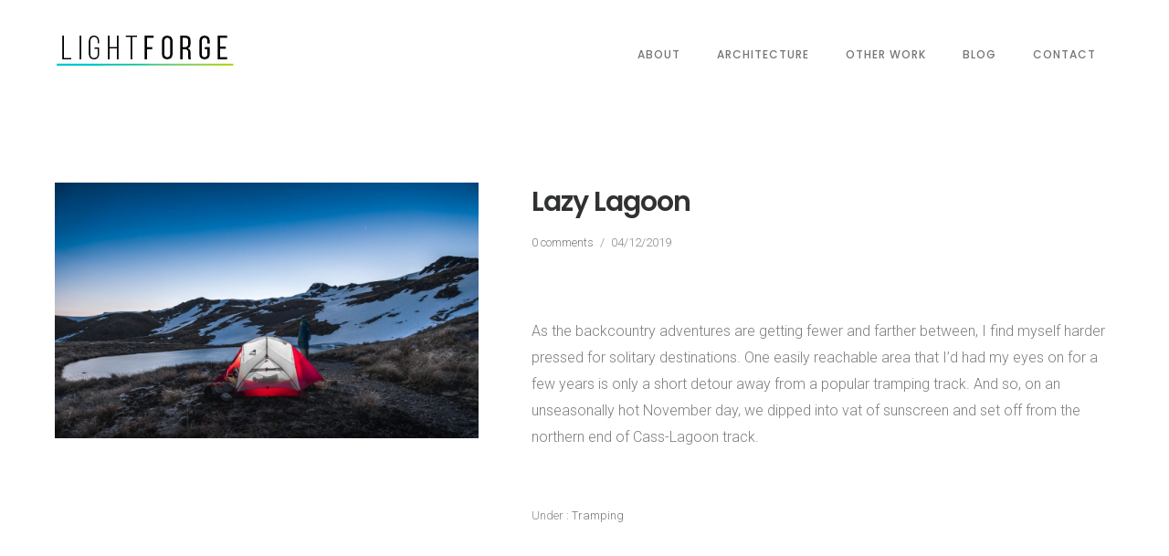

--- FILE ---
content_type: text/html; charset=UTF-8
request_url: https://lightforge.co.nz/category/tramping/page/2/
body_size: 36023
content:
<!doctype html>
<!-- paulirish.com/2008/conditional-stylesheets-vs-css-hacks-answer-neither/ -->
<!--[if lt IE 7]> <html class="no-js lt-ie9 lt-ie8 lt-ie7" lang="en"> <![endif]-->
<!--[if IE 7]>    <html class="no-js lt-ie9 lt-ie8" lang="en"> <![endif]-->
<!--[if IE 8]>    <html class="no-js lt-ie9" lang="en"> <![endif]-->
<!-- Consider adding a manifest.appcache: h5bp.com/d/Offline -->
<!--[if gt IE 8]><!--> 
<html class="no-js" lang="en-NZ"> <!--<![endif]-->
<head>
	<meta charset="utf-8">
	<meta http-equiv="X-UA-Compatible" content="IE=edge,chrome=1" >
	<meta name="viewport" content="user-scalable=no, width=device-width, initial-scale=1, maximum-scale=1" />
    <meta name="apple-mobile-web-app-capable" content="yes" />
	        <style>
        .pro-wccp:before {
            content: "\f160";
            top: 3px;
        }
        .pro-wccp:before{
            color:#02CA03 !important
        }
        .pro-wccp {
            transform: rotate(45deg);
        }
    </style>
    <script id="wccp_pro_disable_selection">

var image_save_msg = 'You are not allowed to save images!';

var no_menu_msg = 'Context menu disabled!';

var smessage = "Alert: Content selection is disabled!!";


"use strict";
/* This because search property "includes" does not supported by IE*/
if (!String.prototype.includes) {
String.prototype.includes = function(search, start) {
  if (typeof start !== 'number') {
	start = 0;
  }

  if (start + search.length > this.length) {
	return false;
  } else {
	return this.indexOf(search, start) !== -1;
  }
};
}
/*////////////////////////////////////*/
let canCall = true;

function call_disable_copy_WithDelay(e) {
  if (canCall) {
    canCall = false;
    disable_copy(e);
    setTimeout(() => {
      canCall = true;
    }, 1000);
  }
}

function disable_copy(e)
{
	window.wccp_pro_iscontenteditable_flag = false;
	
	wccp_pro_log_to_console_if_allowed("disable_copy");
	
	var e = e || window.event; // also there is no e.target property in IE. instead IE uses window.event.srcElement
  	
	var target = e.target || e.srcElement;

	var elemtype = e.target.nodeName;
	
	elemtype = elemtype.toUpperCase();
	
	if (apply_class_exclusion(e) == "Yes") return true;

	if(wccp_pro_iscontenteditable(e) == true) {return true;}
	
	if(is_content_editable_element(current_clicked_element) == true)
	{
		return true;
	}
	else
	{
		if (smessage !== "" && e.detail == 2)
			show_wccp_pro_message(smessage);
		
		if (isSafari)
		{
			return true;
		}
		else
		{
			//wccp_pro_clear_any_selection();
			
			return false;
		}
	}
	
	/*disable context menu when shift + right click is pressed*/
	var shiftPressed = 0;
	
	var evt = e?e:window.event;
	
	if (parseInt(navigator.appVersion)>3) {
		
		if (document.layers && navigator.appName=="Netscape")
			
			shiftPressed = (e.modifiers-0>3);
			
		else
			
			shiftPressed = e.shiftKey;
			
		if (shiftPressed) {
			
			if (smessage !== "") show_wccp_pro_message(smessage);
			
			var isFirefox = typeof InstallTrigger !== 'undefined';   /* Firefox 1.0+ */
			
			if (isFirefox) {
			evt.cancelBubble = true;
			if (evt.stopPropagation) evt.stopPropagation();
			if (evt.preventDefault()) evt.preventDefault();
			show_wccp_pro_message (smessage);
			wccp_pro_clear_any_selection();
			return false;
			}
			
			wccp_pro_clear_any_selection();
			return false;
		}
	}
	
	if(e.which === 2 ){
	var clickedTag_a = (e==null) ? event.srcElement.tagName : e.target.tagName;
	   show_wccp_pro_message(smessage);
       wccp_pro_clear_any_selection(); return false;
    }
	var isSafari = /Safari/.test(navigator.userAgent) && /Apple Computer/.test(navigator.vendor);
	var checker_IMG = 'checked';
	if (elemtype == "IMG" && checker_IMG == 'checked' && e.detail == 2) {show_wccp_pro_message(alertMsg_IMG);wccp_pro_clear_any_selection();return false;}

    //elemtype must be merged by elemtype checker on function disable_copy & disable_hot_keys
	if (is_content_editable_element(elemtype) == false)
	{
		if (smessage !== "" && e.detail == 2)
			show_wccp_pro_message(smessage);
		
		if (isSafari)
		{
			return true;
		}
		else
		{
			wccp_pro_clear_any_selection(); return false;
		}
	}
	else
	{
		return true;
	}
}
////////////////////////////
function disable_copy_ie()
{
	wccp_pro_log_to_console_if_allowed("disable_copy_ie_function_started");
	
	var e = e || window.event;
	/*also there is no e.target property in IE.*/
	/*instead IE uses window.event.srcElement*/
  	var target = e.target || e.srcElement;
	
	var elemtype = window.event.srcElement.nodeName;
	
	elemtype = elemtype.toUpperCase();

	if(wccp_pro_iscontenteditable(e) == true) return true;
	
	if (apply_class_exclusion(e) == "Yes") return true;
	
	if (elemtype == "IMG") {show_wccp_pro_message(alertMsg_IMG);return false;}
	
	//elemtype must be merged by elemtype checker on function disable_copy & disable_hot_keys
	if (is_content_editable_element(elemtype) == false)
	{
		return false;
	}
}
function disable_drag_text(e)
{
	wccp_pro_log_to_console_if_allowed("disable_drag_text");
	
	/*var isSafari = /Safari/.test(navigator.userAgent) && /Apple Computer/.test(navigator.vendor);*/
	/*if (isSafari) {show_wccp_pro_message(alertMsg_IMG);return false;}*/
	
	var e = e || window.event; // also there is no e.target property in IE. instead IE uses window.event.srcElement*/
  	
	var target = e.target || e.srcElement;
	
	/*For contenteditable tags*/
	
	if (apply_class_exclusion(e) == "Yes") return true;

	var elemtype = e.target.nodeName;
	
	elemtype = elemtype.toUpperCase();
	
	var disable_drag_text_drop = 'checked';
	
	if (disable_drag_text_drop != "checked")  return true;
	
	if (window.location.href.indexOf("/user/") > -1) {
      return true; /*To allow users to drag & drop images when editing thier profiles*/
    }
	
	return false;
}

/*/////////////////special for safari Start////////////////*/
var onlongtouch;

var timer;

var touchduration = 1000; /*length of time we want the user to touch before we do something*/

var elemtype = "";

function touchstart(e)
{
	wccp_pro_log_to_console_if_allowed("touchstart");
	
	e = e || window.event;// also there is no e.target property in IE. instead IE uses window.event.srcElement
	
	var target = e.target || e.srcElement;

	var elemtype = e.target.nodeName;
	
	elemtype = elemtype.toUpperCase();
	
	//if (elemtype == "A") return;

	if (apply_class_exclusion(elemtype) == 'Yes') return;
	/*also there is no e.target property in IE.*/
	/*instead IE uses window.event.srcElement*/
	
	if(!wccp_pro_is_passive()) e.preventDefault();
	if (!timer) {
		timer = setTimeout(onlongtouch, touchduration);
	}
}

function touchend()
{
	wccp_pro_log_to_console_if_allowed("touchend");
	
    /*stops short touches from firing the event*/
    if (timer) {
        clearTimeout(timer);
        timer = null;
    }
	onlongtouch();
}

onlongtouch = function(e)/*this will clear the current selection if any_not_editable_thing selected*/
{
	wccp_pro_log_to_console_if_allowed("onlongtouch");
	
	if (is_content_editable_element(elemtype) == false)
	{
		if (window.getSelection) {
			if (window.getSelection().empty) { /*Chrome*/
			window.getSelection().empty();
			} else if (window.getSelection().removeAllRanges) {  /*Firefox*/
			window.getSelection().removeAllRanges();
			}
		} else if (document.selection) {  /*IE?*/
			var textRange = document.body.createTextRange();
			textRange.moveToElementText(element);
			textRange.select();

			document.selection.empty();
		}
		return false;
	}
};

document.addEventListener("DOMContentLoaded", function(event)
	{ 
		window.addEventListener("touchstart", touchstart, false);
		window.addEventListener("touchend", touchend, false);
	});


function wccp_pro_is_passive()
{
	wccp_pro_log_to_console_if_allowed("wccp_pro_is_passive");
	
	var cold = false,
	hike = function() {};

	try {
	var aid = Object.defineProperty({}, 'passive', {
	get() {cold = true}
	});
	window.addEventListener('test', hike, aid);
	window.removeEventListener('test', hike, aid);
	} catch (e) {}

	return cold;
}
/*/////////////////////////////////////////////////////////////////*/
function reEnable()
{
	return true;
}

if(navigator.userAgent.indexOf('MSIE')==-1) //If not IE
{
	document.ondragstart = disable_drag_text;
	document.onselectstart = call_disable_copy_WithDelay;
	document.onselectionchange = call_disable_copy_WithDelay;
	//document.onmousedown = disable_copy;
	//document.addEventListener('click', disable_copy, false);
	//document.addEventListener('click', set_current_clicked_element, false);
	document.addEventListener('mousedown', set_current_clicked_element, false);
	//document.onclick = reEnable;
}else
{
	document.onselectstart = disable_copy_ie;
}

var current_clicked_element = "";

var current_clicked_object = null;

function set_current_clicked_element(e)
{
	var e = e || window.event; // also there is no e.target property in IE. instead IE uses window.event.srcElement
  	
	var target = e.target || e.srcElement;

	var elemtype = e.target.nodeName;
	
	elemtype = elemtype.toUpperCase();
	
	current_clicked_element = elemtype;
	
	wccp_pro_log_to_console_if_allowed("current_clicked_element = " + current_clicked_element, arguments.callee.name);
}
</script>
	<script id="wccp_pro_css_disable_selection">
	function wccp_pro_msieversion() 
		{
			var ua = window.navigator.userAgent;
			var msie = ua.indexOf("MSIE");
			var msie2 = ua.indexOf("Edge");
			var msie3 = ua.indexOf("Trident");

		if (msie > -1 || msie2 > -1 || msie3 > -1) // If Internet Explorer, return version number
		{
			return "IE";
		}
		else  // If another browser, return 0
		{
			return "otherbrowser";
		}
	}
    
	var e = document.getElementsByTagName('H1')[0];
	if(e && wccp_pro_msieversion() == "IE")
	{
		e.setAttribute('unselectable',"on");
	}
	</script>
<script id="wccp_pro_disable_hot_keys">
/*****************For contenteditable tags***************/
var wccp_pro_iscontenteditable_flag = false;

function wccp_pro_iscontenteditable(e)
{
	var e = e || window.event; // also there is no e.target property in IE. instead IE uses window.event.srcElement
  	
	var target = e.target || e.srcElement;
	
	var iscontenteditable = "false";
		
	if(typeof target.getAttribute!="undefined" )
	{
		iscontenteditable = target.getAttribute("contenteditable"); // Return true or false as string
		
		if(typeof target.hasAttribute!="undefined")
		{
			if(target.hasAttribute("contenteditable"))
				iscontenteditable = true;
		}
	}
	
	wccp_pro_log_to_console_if_allowed("iscontenteditable:" + iscontenteditable);
	
	var iscontenteditable2 = false;
	
	if(typeof target.isContentEditable!="undefined" ) iscontenteditable2 = target.isContentEditable; // Return true or false as boolean

	if(target.parentElement !=null) iscontenteditable2 = target.parentElement.isContentEditable;
	
	if (iscontenteditable == "true" || iscontenteditable == true || iscontenteditable2 == true)
	{
		if(typeof target.style!="undefined" ) target.style.cursor = "text";
		
		wccp_pro_iscontenteditable_flag = true;
		
		wccp_pro_log_to_console_if_allowed("wccp_pro_iscontenteditable: true");
		
		return true;
	}
	wccp_pro_log_to_console_if_allowed("wccp_pro_iscontenteditable: false");
}
/******************************************************/
function wccp_pro_clear_any_selection()
{
	if(window.wccp_pro_iscontenteditable_flag == true) return;
	
	wccp_pro_log_to_console_if_allowed("wccp_pro_clear_any_selection");
	
	var myName = wccp_pro_clear_any_selection.caller.toString();
	
	myName = myName.substr('function '.length);
	
	myName = myName.substr(0, myName.indexOf('('));

	wccp_pro_log_to_console_if_allowed("called_by: " + myName);
	
	if (window.getSelection)
	{
		if (window.getSelection().empty)
		{  // Chrome
			window.getSelection().empty();
		} else if (window.getSelection().removeAllRanges) 
		{  // Firefox
			window.getSelection().removeAllRanges();
		}
	} else if (document.selection)
	{  // IE?
		document.selection.empty();
	}
	
	//show_wccp_pro_message("You are not allowed to make this operation");
}


/*Is content_editable element*/
function is_content_editable_element(element_name = "")
{
	if (element_name == "TEXT" || element_name == "#TEXT" || element_name == "TEXTAREA" || element_name == "INPUT" || element_name == "PASSWORD" || element_name == "SELECT" || element_name == "OPTION" || element_name == "EMBED" || element_name == "CODE" || element_name == "CODEBLOCK_WCCP")
	{
		wccp_pro_log_to_console_if_allowed("is_content_editable_element: true >>" + element_name);
		
		return true;
	}
	wccp_pro_log_to_console_if_allowed("is_content_editable_element: false >>" + element_name);
	
	return false;
}
/*Is selection enabled element*/
/*
function is_selection_enabled_element(element_name = "")
{
	if (is_content_editable_element == true)
	{
		wccp_pro_log_to_console_if_allowed("is_selection_enabled_element: true >>" + element_name);
		
		return true;
	}
	wccp_pro_log_to_console_if_allowed("is_selection_enabled_element: false >>" + element_name);
	
	return false;
}
*/
/*Hot keys function  */
function disable_hot_keys(e)
{
	wccp_pro_log_to_console_if_allowed("disable_hot_keys");
	
	e = e || window.event;
	
	//console.log(e);
	
	if (!e) return;
	
	var key;

		if(window.event)
			  key = window.event.keyCode;     /*IE*/
		else if (e.hasOwnProperty("which")) key = e.which;     /*firefox (97)*/

	wccp_pro_log_to_console_if_allowed("Data:", key);
	
			
		if (key == 123 || (e.ctrlKey && e.shiftKey && e.keyCode == 'J'.charCodeAt(0)) )//F12 chrome developer key disable
		{
			show_wccp_pro_message('You are not allowed to do this action on the current page!!');
			
			return false;
		}
		
	var elemtype = e.target.tagName;
	
	elemtype = elemtype.toUpperCase();
	
	var sel = getSelectionTextAndContainerElement();
	
	if(elemtype == "BODY" && sel.text != "") elemtype = sel.containerElement.tagName; /* no need for it when tag name is BODY, so we get the selected text tag name */

	/*elemtype must be merged by elemtype checker on function disable_copy & disable_copy_ie*/
	if (is_content_editable_element(elemtype) == true)
	{
		elemtype = 'TEXT';
	}
	
	if(wccp_pro_iscontenteditable(e) == true) elemtype = 'TEXT';
	
		if (key == 44)/*For any emement type, text elemtype is not excluded here, (prntscr (44)*/
		{
			copyTextToClipboard("");
			show_wccp_pro_message('You are not allowed to do this action on the current page!!');
			return false;
		}	
	if (e.ctrlKey || e.metaKey)
	{
		if (elemtype!= 'TEXT' && (key == 97 || key == 99 || key == 120 || key == 26 || key == 43))
		{
			 show_wccp_pro_message('Alert: You are not allowed to copy content or view source');
			 return false;
		}
		if (elemtype!= 'TEXT')
		{
						
			if (key == 65)
			{
				show_wccp_pro_message('You are not allowed to do this action on the current page!!');
				return false;
			}			
						
			if (key == 67)
			{
				show_wccp_pro_message('You are not allowed to do this action on the current page!!');
				return false;
			}			
						
			if (key == 88)
			{
				show_wccp_pro_message('You are not allowed to do this action on the current page!!');
				return false;
			}			
						
			if (key == 86)
			{
				show_wccp_pro_message('You are not allowed to do this action on the current page!!');
				return false;
			}		}
				
		if (key == 85)
		{
			show_wccp_pro_message('You are not allowed to do this action on the current page!!');
			return false;
		}		
				if (key == 80)
		{
			show_wccp_pro_message('You are not allowed to do this action on the current page!!');
			return false;
		}		
				if (key == 44)
		{
			copyTextToClipboard("no");
			show_wccp_pro_message('You are not allowed to do this action on the current page!!');
			return false;
		}		
		
					if (key == 73)//F12 chrome developer key disable
			{
				show_wccp_pro_message('You are not allowed to do this action on the current page!!');
				return false;
			}
				
				
		if (key == 83)
		{
			show_wccp_pro_message('You are not allowed to do this action on the current page!!');
			return false;
		}    }
return true;
}


window.addEventListener('load', function (){
	if(window.Zepto || !window.jQuery) jQuery =  $;
	jQuery(document).ready(function() {
	  jQuery(document).bind("keyup keydown", disable_hot_keys);
	});
});

</script>
	<script id="wccp_pro_disable_Right_Click">

	function wccp_pro_nocontext(e)
	{
		wccp_pro_log_to_console_if_allowed("wccp_pro_nocontext function");
		
		const caller = wccp_pro_nocontext.caller;
		
		if (caller) wccp_pro_log_to_console_if_allowed("Caller function is: " + caller.name);
		
		e = e || window.event; // also there is no e.target property in IE. instead IE uses window.event.srcElement
		
		if (apply_class_exclusion(e) == 'Yes') return true;
		
		var exception_tags = 'NOTAG,';
		
		var clickedTag = (e==null) ? event.srcElement.tagName : e.target.tagName;
		
		wccp_pro_log_to_console_if_allowed("clickedTag: " + clickedTag);
		
		var target = e.target || e.srcElement;
		
		var parent_tag = ""; var parent_of_parent_tag = "";
		
		if(target.parentElement != null)
		{
			parent_tag = target.parentElement.tagName;
			
			if(target.parentElement.parentElement != null) parent_of_parent_tag = target.parentElement.parentElement.tagName;
		}
		
		var checker = 'checked';
		if ((clickedTag == "IMG" || clickedTag == "FIGURE" || clickedTag == "SVG" || clickedTag == "PROTECTEDIMGDIV") && checker == 'checked') {
			if (alertMsg_IMG != "")show_wccp_pro_message(alertMsg_IMG);
			return false;
		}else {exception_tags = exception_tags + 'IMG,';}
		
		checker = '';
		if ((clickedTag == "VIDEO" || clickedTag == "PROTECTEDWCCPVIDEO" || clickedTag == "EMBED") && checker == 'checked') {
			if (alertMsg_VIDEO != "")show_wccp_pro_message(alertMsg_VIDEO);
			return false;
		}else {exception_tags = exception_tags + 'VIDEO,PROTECTEDWCCPVIDEO,EMBED,';}
		
		checker = 'checked';
		if ((clickedTag == "A" || clickedTag == "TIME" || parent_tag == "A" || parent_of_parent_tag == "A") && checker == 'checked') {
			if (alertMsg_A != "")show_wccp_pro_message(alertMsg_A);
			return false;
		}else {exception_tags = exception_tags + 'A,';if(parent_tag == "A" || parent_of_parent_tag == "A") clickedTag = "A";}

		checker = 'checked';
		if ((clickedTag == "P" || clickedTag == "B" || clickedTag == "FONT" ||  clickedTag == "LI" || clickedTag == "UL" || clickedTag == "STRONG" || clickedTag == "OL" || clickedTag == "BLOCKQUOTE" || clickedTag == "TH" || clickedTag == "TR" || clickedTag == "TD" || clickedTag == "SPAN" || clickedTag == "EM" || clickedTag == "SMALL" || clickedTag == "I" || clickedTag == "BUTTON") && checker == 'checked') {
			if (alertMsg_PB != "")show_wccp_pro_message(alertMsg_PB);
			return false;
		}else {exception_tags = exception_tags + 'P,B,FONT,LI,UL,STRONG,OL,BLOCKQUOTE,TD,SPAN,EM,SMALL,I,BUTTON,';}
		
		checker = 'checked';
		if ((clickedTag == "INPUT" || clickedTag == "PASSWORD") && checker == 'checked') {
			if (alertMsg_INPUT != "")show_wccp_pro_message(alertMsg_INPUT);
			return false;
		}else {exception_tags = exception_tags + 'INPUT,PASSWORD,';}
		
		checker = 'checked';
		if ((clickedTag == "H1" || clickedTag == "H2" || clickedTag == "H3" || clickedTag == "H4" || clickedTag == "H5" || clickedTag == "H6" || clickedTag == "ASIDE" || clickedTag == "NAV") && checker == 'checked') {
			if (alertMsg_H != "")show_wccp_pro_message(alertMsg_H);
			return false;
		}else {exception_tags = exception_tags + 'H1,H2,H3,H4,H5,H6,';}
		
		checker = 'checked';
		if (clickedTag == "TEXTAREA" && checker == 'checked') {
			if (alertMsg_TEXTAREA != "")show_wccp_pro_message(alertMsg_TEXTAREA);
			return false;
		}else {exception_tags = exception_tags + 'TEXTAREA,';}
		
		checker = 'checked';
		if ((clickedTag == "DIV" || clickedTag == "BODY" || clickedTag == "HTML" || clickedTag == "ARTICLE" || clickedTag == "SECTION" || clickedTag == "NAV" || clickedTag == "HEADER" || clickedTag == "FOOTER") && checker == 'checked') {
			if (alertMsg_EmptySpaces != "")show_wccp_pro_message(alertMsg_EmptySpaces);
			return false;
		}
		else
		{
			if (exception_tags.indexOf(clickedTag)!=-1)
			{
				return true;
			}
			else
			return false;
		}
	}
	
	function disable_drag_images(e)
	{return;
		wccp_pro_log_to_console_if_allowed("disable_drag_images");
		
		var e = e || window.event; // also there is no e.target property in IE. instead IE uses window.event.srcElement
		
		var target = e.target || e.srcElement;
		
		//For contenteditable tags
		if (apply_class_exclusion(e) == "Yes") return true;

		var elemtype = e.target.nodeName;
		
		if (elemtype != "IMG") {return;}
		
		elemtype = elemtype.toUpperCase();
		
		var disable_drag_drop_images = 'checked';
		
		if (disable_drag_drop_images != "checked")  return true;
		
		if (window.location.href.indexOf("/user/") > -1) {
		  return true; //To allow users to drag & drop images when editing thier profiles
		}
		
		show_wccp_pro_message(alertMsg_IMG);
		
		return false;
	}
	
	var alertMsg_IMG = "Alert: Protected image";
	var alertMsg_A = "Alert: This link is protected";
	var alertMsg_PB = "Alert: Right click on text is disabled";
	var alertMsg_INPUT = "Alert: Right click is disabled";
	var alertMsg_H = "Alert: Right click on headlines is disabled";
	var alertMsg_TEXTAREA = "Alert: Right click is disabled";
	var alertMsg_EmptySpaces = "Alert: Right click on empty spaces is disabled";
	var alertMsg_VIDEO = "Alert: Right click on videos is disabled";
	//document.oncontextmenu=null;
	window.addEventListener('load', function (){
	if(window.Zepto || !window.jQuery) jQuery =  $;
	jQuery(document).ready(function(){
		jQuery(document).on('contextmenu', wccp_pro_nocontext);
	});
	});
	window.addEventListener('load', function (){
	if (typeof jQuery === 'undefined')
	{
		alert("no jquery");
		document.oncontextmenu = wccp_pro_nocontext;
		document.addEventListener("contextmenu",wccp_pro_nocontext);
		window.addEventListener("contextmenu",wccp_pro_nocontext);
	}
	});
</script>
	
	<script id="wccp_pro_disable_drag_images">
	document.ondragstart = disable_drag_images;
		window.addEventListener('load', function (){
			if(window.Zepto || !window.jQuery) jQuery =  $;
			jQuery(document).ready(function(){
				jQuery('img').each(function() {
					jQuery(this).attr('draggable', false);
				});
			});
		});
	</script>
	<style id="wccp_pro_style1">
		img{
			-moz-user-select: none;
			-webkit-user-select: none;
			-ms-user-select: none;
			-khtml-user-select: none;
			user-select: none;
			-webkit-user-drag: none;
		}
	</style>
<script id="wccp_pro_class_exclusion">
function copyToClipboard(elem) {
	  // create hidden text element, if it doesn't already exist
    var targetId = "_wccp_pro_hiddenCopyText_";
    {
        // must use a temporary form element for the selection and copy
        target = document.getElementById(targetId);
        if (!target) {
            var target = document.createElement("textarea");
            target.style.position = "absolute";
            target.style.left = "-9999px";
            target.style.top = "0";
            target.id = targetId;
            document.body.appendChild(target);
        }
        target.textContent = elem.textContent;
    }
    // select the content
    var currentFocus = document.activeElement;
    target.focus();
    target.setSelectionRange(0, target.value.length);
    
    // copy the selection
    var succeed;
    try {
    	  succeed = document.execCommand("copy");
    } catch(e) {
        succeed = false;
    }

    // restore original focus
    if (currentFocus && typeof currentFocus.focus === "function") {
        currentFocus.focus();
    }
    
    
	// clear temporary content
	target.textContent = "";
	document.getElementsByTagName('span')[0].innerHTML = " ";
    return succeed;
}
/**************************************************/
function wccp_pro_log_to_console_if_allowed(data = "")
{//return;
	var myName = "";
	
	if(wccp_pro_log_to_console_if_allowed.caller != null) myName = wccp_pro_log_to_console_if_allowed.caller.toString();
	
	myName = myName.substr('function '.length);
	
	myName = myName.substr(0, myName.indexOf('('));
	
	}
/**************************************************/
function fallbackCopyTextToClipboard(text) {
  var textArea = document.createElement("textarea");
  textArea.value = text;
  document.body.appendChild(textArea);
  textArea.focus();
  textArea.select();

  try {
    var successful = document.execCommand("copy");
    var msg = successful ? "successful" : "unsuccessful";
    wccp_pro_log_to_console_if_allowed("Fallback: Copying text command was " + msg);
  } catch (err) {
    console.error("Fallback: Oops, unable to copy", err);
  }

  document.body.removeChild(textArea);
}
/*****************************************/
function copyTextToClipboard(text) {
  if (!navigator.clipboard) {
    fallbackCopyTextToClipboard(text);
    return;
  }
  navigator.clipboard.writeText(text).then(
    function() {
      console.log("Async: Copying to clipboard was successful!");
    },
    function(err) {
      console.error("Async: Could not copy text: ", err);
    }
  );
}
/*****************************************/
/*getSelectionTextAndContainerElement*/
function getSelectionTextAndContainerElement()
{
    var text = "", containerElement = null;
    if (typeof window.getSelection != "undefined") {
        var sel = window.getSelection();
        if (sel.rangeCount) {
            var node = sel.getRangeAt(0).commonAncestorContainer;
            containerElement = node.nodeType == 1 ? node : node.parentNode;
			if (typeof(containerElement.parentElement) != 'undefined') current_clicked_object = containerElement.parentElement;
            text = sel.toString();
        }
    } else if (typeof document.selection != "undefined" && document.selection.type != "Control")
	{
        var textRange = document.selection.createRange();
        containerElement = textRange.parentElement();
        text = textRange.text;
    }
    
	return {
        text: text,
        containerElement: containerElement
    };
}

function getSelectionParentElement() {
    var parentEl = null, sel;
	
    if (window.getSelection) {
        sel = window.getSelection();
        if (sel.rangeCount) {
            parentEl = sel.getRangeAt(0).commonAncestorContainer;
			//sel.getRangeAt(0).startContainer.parentNode;
            if (parentEl.nodeType != 1) {
                parentEl = parentEl.parentNode;
            }
        }
    } else if ( (sel = document.selection) && sel.type != "Control") {
        parentEl = sel.createRange().parentElement();
    }
	
	let arr = new Array();
	
	arr["nodeName"] = "cant_find_parent_element";
	
	if(parentEl != null)
		return parentEl;
	else
		return arr;
}
/*****************************************/
function sleep(ms) {
    return new Promise(resolve => setTimeout(resolve, ms));
}
/*****************************************/
</script>

<script id="apply_class_exclusion">
function apply_class_exclusion(e)
{
	wccp_pro_log_to_console_if_allowed(e);
	
	var my_return = 'No';
	
	var e = e || window.event; // also there is no e.target property in IE. instead IE uses window.event.srcElement
  	
	var target = e.target || e.srcElement || e || 'nothing';
	
	var excluded_classes = '' + '';
	
	var class_to_exclude = "";
	
	if(target.parentElement != null)
	{
		class_to_exclude = target.className + ' ' + target.parentElement.className || '';
	}else{
		class_to_exclude = target.className;
	}
	
	var class_to_exclude_array = Array();
	
	//console.log(class_to_exclude);
	
	if (typeof(class_to_exclude) != 'undefined') class_to_exclude_array = class_to_exclude.split(" ");
	
	//console.log (class_to_exclude_array);
	
	class_to_exclude_array.forEach(function(item)
	{
		if(item != '' && excluded_classes.indexOf(item)>=0)
		{
			//target.style.cursor = "text";
			
			//console.log ('Yes');
			
			my_return = 'Yes';
		}
	});

	try {
		class_to_exclude = target.parentElement.getAttribute('class') || target.parentElement.className || '';
		}
	catch(err) 
		{
		class_to_exclude = '';
		}
	
	if(class_to_exclude != '' && excluded_classes.indexOf(class_to_exclude)>=0)
	{
		//target.style.cursor = "text";
		my_return = 'Yes';
	}

	return my_return;
}
</script>
<style id="wccp_pro_style2" data-asas-style="">

	
	*[contenteditable] , [contenteditable] *,*[contenteditable="true"] , [contenteditable="true"] * { /* for contenteditable tags*/ , /* for tags inside contenteditable tags*/
	  -webkit-user-select: auto !important;
	  cursor: text !important;
	  user-select: text !important;
	  pointer-events: auto !important;
	}
	
	/*
	*[contenteditable]::selection, [contenteditable] *::selection, [contenteditable="true"]::selection, [contenteditable="true"] *::selection { background: Highlight !important; color: HighlightText !important;}
	*[contenteditable]::-moz-selection, [contenteditable="true"] *::-moz-selection { background: Highlight !important; color: HighlightText !important;}
	input::selection,textarea::selection, code::selection, code > *::selection { background: Highlight !important; color: HighlightText !important;}
	input::-moz-selection,textarea::-moz-selection, code::-moz-selection, code > *::-moz-selection { background: Highlight !important; color: HighlightText !important;}
	*/
	a{ cursor: pointer ; pointer-events: auto !important;}

	</style><style>TEXT,TEXTAREA,input[type="text"] {cursor: text !important; user-select: text !important;}</style>	<script id="wccp_pro_alert_message">
	window.addEventListener('DOMContentLoaded', function() {}); //This line to stop JS deffer function in wp-rockt pluign
	
	window.addEventListener('load', function (){
		// Create the first div element with the "oncontextmenu" attribute
		const wccp_pro_mask = document.createElement('div');
		wccp_pro_mask.setAttribute('oncontextmenu', 'return false;');
		wccp_pro_mask.setAttribute('id', 'wccp_pro_mask');

		// Create the second div element with the "msgmsg-box-wpcp hideme" classes
		const wpcp_error_message = document.createElement('div');
		wpcp_error_message.setAttribute('id', 'wpcp-error-message');
		wpcp_error_message.setAttribute('class', 'msgmsg-box-wpcp hideme');

		// Add a span element with the "error: " text inside the second div
		const error_span = document.createElement('span');
		error_span.innerText = 'error: ';
		wpcp_error_message.appendChild(error_span);

		// Add the error message text inside the second div
		const error_text = document.createTextNode('Alert: Content selection is disabled!!');
		wpcp_error_message.appendChild(error_text);

		// Add the div elements to the document body
		document.body.appendChild(wccp_pro_mask);
		document.body.appendChild(wpcp_error_message);
	});

	var timeout_result;
	function show_wccp_pro_message(smessage="", style="")
	{
		wccp_pro_log_to_console_if_allowed(smessage);
				
		timeout = 3000;
		
		if(style == "") style = "warning-wpcp";
		
		if (smessage !== "" && timeout!=0)
		{
			var smessage_text = smessage;
			jquery_fadeTo();
			document.getElementById("wpcp-error-message").innerHTML = smessage_text;
			document.getElementById("wpcp-error-message").className = "msgmsg-box-wpcp showme " + style;
			clearTimeout(timeout_result);
			timeout_result = setTimeout(hide_message, timeout);
		}
		else
		{
			clearTimeout(timeout_result);
			timeout_result = setTimeout(hide_message, timeout);
		}
	}
	function hide_message()
	{
		jquery_fadeOut();
		document.getElementById("wpcp-error-message").className = "msgmsg-box-wpcp warning-wpcp hideme";
	}
	function jquery_fadeTo()
	{
		try {
			jQuery("#wccp_pro_mask").fadeTo("slow", 0.3);
		}
		catch(err) {
			//alert(err.message);
			}
	}
	function jquery_fadeOut()
	{
		try {
			jQuery("#wccp_pro_mask").fadeOut( "slow" );
		}
		catch(err) {}
	}
	</script>
	<style>
	#wccp_pro_mask
	{
		position: absolute;
		bottom: 0;
		left: 0;
		position: fixed;
		right: 0;
		top: 0;
		background-color: #000;
		pointer-events: none;
		display: none;
		z-index: 10000;
		animation: 0.5s ease 0s normal none 1 running ngdialog-fadein;
		background: rgba(0, 0, 0, 0.4) none repeat scroll 0 0;
	}
	#wpcp-error-message {
	    direction: ltr;
	    text-align: center;
	    transition: opacity 900ms ease 0s;
		pointer-events: none;
	    z-index: 99999999;
	}
	.hideme {
    	opacity:0;
    	visibility: hidden;
	}
	.showme {
    	opacity:1;
    	visibility: visible;
	}
	.msgmsg-box-wpcp {
		border-radius: 10px;
		color: #555555;
		font-family: Tahoma;
		font-size: 12px;
		margin: 10px !important;
		padding: 10px 36px !important;
		position: fixed;
		width: 255px;
		top: 50%;
		left: 50%;
		margin-top: -10px !important;
		margin-left: -130px !important;
	}
	.msgmsg-box-wpcp b {
		font-weight:bold;
	}
		.warning-wpcp {
		background:#ffecec url('https://lightforge.co.nz/wp-content/plugins/wccp-pro/images/warning.png') no-repeat 10px 50%;
		border:1px solid #f2bfbf;
		-webkit-box-shadow: 0px 0px 34px 2px #f2bfbf;
		-moz-box-shadow: 0px 0px 34px 2px #f2bfbf;
		box-shadow: 0px 0px 34px 2px #f2bfbf;
	}
	.success-wpcp {
		background: #fafafa url('https://lightforge.co.nz/wp-content/plugins/wccp-pro/images/success.png') no-repeat 10px 50%;
		border: 1px solid #00b38f;
		box-shadow: 0px 0px 34px 2px #adc;
	}
    </style>
<meta name='robots' content='index, follow, max-image-preview:large, max-snippet:-1, max-video-preview:-1' />
	<style>img:is([sizes="auto" i], [sizes^="auto," i]) { contain-intrinsic-size: 3000px 1500px }</style>
	
	<!-- This site is optimized with the Yoast SEO plugin v26.8 - https://yoast.com/product/yoast-seo-wordpress/ -->
	<title>Tramping Archives &#8226; Page 2 of 2 &#8226; Lightforge Photography</title>
	<meta name="description" content="Commercial photography by award-winning Christchurch photographer Dennis Radermacher" />
	<link rel="canonical" href="https://lightforge.co.nz/category/tramping/page/2/" />
	<link rel="prev" href="https://lightforge.co.nz/category/tramping/" />
	<meta property="og:locale" content="en_US" />
	<meta property="og:type" content="article" />
	<meta property="og:title" content="Tramping Archives &#8226; Page 2 of 2 &#8226; Lightforge Photography" />
	<meta property="og:description" content="Commercial photography by award-winning Christchurch photographer Dennis Radermacher" />
	<meta property="og:url" content="https://lightforge.co.nz/category/tramping/" />
	<meta property="og:site_name" content="Lightforge Photography" />
	<meta name="twitter:card" content="summary_large_image" />
	<script type="application/ld+json" class="yoast-schema-graph">{"@context":"https://schema.org","@graph":[{"@type":"CollectionPage","@id":"https://lightforge.co.nz/category/tramping/","url":"https://lightforge.co.nz/category/tramping/page/2/","name":"Tramping Archives &#8226; Page 2 of 2 &#8226; Lightforge Photography","isPartOf":{"@id":"https://lightforge.co.nz/#website"},"primaryImageOfPage":{"@id":"https://lightforge.co.nz/category/tramping/page/2/#primaryimage"},"image":{"@id":"https://lightforge.co.nz/category/tramping/page/2/#primaryimage"},"thumbnailUrl":"https://lightforge.co.nz/wp-content/uploads/2019/12/lagoon-tarns-waimakariri-tramping-photography-04.jpg","description":"Commercial photography by award-winning Christchurch photographer Dennis Radermacher","breadcrumb":{"@id":"https://lightforge.co.nz/category/tramping/page/2/#breadcrumb"},"inLanguage":"en-NZ"},{"@type":"ImageObject","inLanguage":"en-NZ","@id":"https://lightforge.co.nz/category/tramping/page/2/#primaryimage","url":"https://lightforge.co.nz/wp-content/uploads/2019/12/lagoon-tarns-waimakariri-tramping-photography-04.jpg","contentUrl":"https://lightforge.co.nz/wp-content/uploads/2019/12/lagoon-tarns-waimakariri-tramping-photography-04.jpg","width":1400,"height":933},{"@type":"BreadcrumbList","@id":"https://lightforge.co.nz/category/tramping/page/2/#breadcrumb","itemListElement":[{"@type":"ListItem","position":1,"name":"Home","item":"https://lightforge.co.nz/"},{"@type":"ListItem","position":2,"name":"Tramping"}]},{"@type":"WebSite","@id":"https://lightforge.co.nz/#website","url":"https://lightforge.co.nz/","name":"Lightforge Photography","description":"Beautiful Places and People","publisher":{"@id":"https://lightforge.co.nz/#organization"},"potentialAction":[{"@type":"SearchAction","target":{"@type":"EntryPoint","urlTemplate":"https://lightforge.co.nz/?s={search_term_string}"},"query-input":{"@type":"PropertyValueSpecification","valueRequired":true,"valueName":"search_term_string"}}],"inLanguage":"en-NZ"},{"@type":"Organization","@id":"https://lightforge.co.nz/#organization","name":"Lightforge Photography","url":"https://lightforge.co.nz/","logo":{"@type":"ImageObject","inLanguage":"en-NZ","@id":"https://lightforge.co.nz/#/schema/logo/image/","url":"https://lightforge.co.nz/wp-content/uploads/2018/03/lightforge-logo-200.png","contentUrl":"https://lightforge.co.nz/wp-content/uploads/2018/03/lightforge-logo-200.png","width":200,"height":41,"caption":"Lightforge Photography"},"image":{"@id":"https://lightforge.co.nz/#/schema/logo/image/"},"sameAs":["http://www.facebook.com/lightforge","http://www.instagram.com/lightforge"]}]}</script>
	<!-- / Yoast SEO plugin. -->


<link rel='dns-prefetch' href='//www.googletagmanager.com' />
<link rel='dns-prefetch' href='//fonts.googleapis.com' />
<link rel="alternate" type="application/rss+xml" title="Lightforge Photography &raquo; Feed" href="https://lightforge.co.nz/feed/" />
<link rel="alternate" type="application/rss+xml" title="Lightforge Photography &raquo; Comments Feed" href="https://lightforge.co.nz/comments/feed/" />
<link rel="alternate" type="application/rss+xml" title="Lightforge Photography &raquo; Tramping Category Feed" href="https://lightforge.co.nz/category/tramping/feed/" />
<script type="text/javascript">
/* <![CDATA[ */
window._wpemojiSettings = {"baseUrl":"https:\/\/s.w.org\/images\/core\/emoji\/16.0.1\/72x72\/","ext":".png","svgUrl":"https:\/\/s.w.org\/images\/core\/emoji\/16.0.1\/svg\/","svgExt":".svg","source":{"concatemoji":"https:\/\/lightforge.co.nz\/wp-includes\/js\/wp-emoji-release.min.js?ver=6.8.3"}};
/*! This file is auto-generated */
!function(s,n){var o,i,e;function c(e){try{var t={supportTests:e,timestamp:(new Date).valueOf()};sessionStorage.setItem(o,JSON.stringify(t))}catch(e){}}function p(e,t,n){e.clearRect(0,0,e.canvas.width,e.canvas.height),e.fillText(t,0,0);var t=new Uint32Array(e.getImageData(0,0,e.canvas.width,e.canvas.height).data),a=(e.clearRect(0,0,e.canvas.width,e.canvas.height),e.fillText(n,0,0),new Uint32Array(e.getImageData(0,0,e.canvas.width,e.canvas.height).data));return t.every(function(e,t){return e===a[t]})}function u(e,t){e.clearRect(0,0,e.canvas.width,e.canvas.height),e.fillText(t,0,0);for(var n=e.getImageData(16,16,1,1),a=0;a<n.data.length;a++)if(0!==n.data[a])return!1;return!0}function f(e,t,n,a){switch(t){case"flag":return n(e,"\ud83c\udff3\ufe0f\u200d\u26a7\ufe0f","\ud83c\udff3\ufe0f\u200b\u26a7\ufe0f")?!1:!n(e,"\ud83c\udde8\ud83c\uddf6","\ud83c\udde8\u200b\ud83c\uddf6")&&!n(e,"\ud83c\udff4\udb40\udc67\udb40\udc62\udb40\udc65\udb40\udc6e\udb40\udc67\udb40\udc7f","\ud83c\udff4\u200b\udb40\udc67\u200b\udb40\udc62\u200b\udb40\udc65\u200b\udb40\udc6e\u200b\udb40\udc67\u200b\udb40\udc7f");case"emoji":return!a(e,"\ud83e\udedf")}return!1}function g(e,t,n,a){var r="undefined"!=typeof WorkerGlobalScope&&self instanceof WorkerGlobalScope?new OffscreenCanvas(300,150):s.createElement("canvas"),o=r.getContext("2d",{willReadFrequently:!0}),i=(o.textBaseline="top",o.font="600 32px Arial",{});return e.forEach(function(e){i[e]=t(o,e,n,a)}),i}function t(e){var t=s.createElement("script");t.src=e,t.defer=!0,s.head.appendChild(t)}"undefined"!=typeof Promise&&(o="wpEmojiSettingsSupports",i=["flag","emoji"],n.supports={everything:!0,everythingExceptFlag:!0},e=new Promise(function(e){s.addEventListener("DOMContentLoaded",e,{once:!0})}),new Promise(function(t){var n=function(){try{var e=JSON.parse(sessionStorage.getItem(o));if("object"==typeof e&&"number"==typeof e.timestamp&&(new Date).valueOf()<e.timestamp+604800&&"object"==typeof e.supportTests)return e.supportTests}catch(e){}return null}();if(!n){if("undefined"!=typeof Worker&&"undefined"!=typeof OffscreenCanvas&&"undefined"!=typeof URL&&URL.createObjectURL&&"undefined"!=typeof Blob)try{var e="postMessage("+g.toString()+"("+[JSON.stringify(i),f.toString(),p.toString(),u.toString()].join(",")+"));",a=new Blob([e],{type:"text/javascript"}),r=new Worker(URL.createObjectURL(a),{name:"wpTestEmojiSupports"});return void(r.onmessage=function(e){c(n=e.data),r.terminate(),t(n)})}catch(e){}c(n=g(i,f,p,u))}t(n)}).then(function(e){for(var t in e)n.supports[t]=e[t],n.supports.everything=n.supports.everything&&n.supports[t],"flag"!==t&&(n.supports.everythingExceptFlag=n.supports.everythingExceptFlag&&n.supports[t]);n.supports.everythingExceptFlag=n.supports.everythingExceptFlag&&!n.supports.flag,n.DOMReady=!1,n.readyCallback=function(){n.DOMReady=!0}}).then(function(){return e}).then(function(){var e;n.supports.everything||(n.readyCallback(),(e=n.source||{}).concatemoji?t(e.concatemoji):e.wpemoji&&e.twemoji&&(t(e.twemoji),t(e.wpemoji)))}))}((window,document),window._wpemojiSettings);
/* ]]> */
</script>
<style id='wp-emoji-styles-inline-css' type='text/css'>

	img.wp-smiley, img.emoji {
		display: inline !important;
		border: none !important;
		box-shadow: none !important;
		height: 1em !important;
		width: 1em !important;
		margin: 0 0.07em !important;
		vertical-align: -0.1em !important;
		background: none !important;
		padding: 0 !important;
	}
</style>
<link rel='stylesheet' id='wp-block-library-css' href='https://lightforge.co.nz/wp-includes/css/dist/block-library/style.min.css?ver=6.8.3' type='text/css' media='all' />
<style id='classic-theme-styles-inline-css' type='text/css'>
/*! This file is auto-generated */
.wp-block-button__link{color:#fff;background-color:#32373c;border-radius:9999px;box-shadow:none;text-decoration:none;padding:calc(.667em + 2px) calc(1.333em + 2px);font-size:1.125em}.wp-block-file__button{background:#32373c;color:#fff;text-decoration:none}
</style>
<style id='safe-svg-svg-icon-style-inline-css' type='text/css'>
.safe-svg-cover{text-align:center}.safe-svg-cover .safe-svg-inside{display:inline-block;max-width:100%}.safe-svg-cover svg{fill:currentColor;height:100%;max-height:100%;max-width:100%;width:100%}

</style>
<style id='global-styles-inline-css' type='text/css'>
:root{--wp--preset--aspect-ratio--square: 1;--wp--preset--aspect-ratio--4-3: 4/3;--wp--preset--aspect-ratio--3-4: 3/4;--wp--preset--aspect-ratio--3-2: 3/2;--wp--preset--aspect-ratio--2-3: 2/3;--wp--preset--aspect-ratio--16-9: 16/9;--wp--preset--aspect-ratio--9-16: 9/16;--wp--preset--color--black: #000000;--wp--preset--color--cyan-bluish-gray: #abb8c3;--wp--preset--color--white: #ffffff;--wp--preset--color--pale-pink: #f78da7;--wp--preset--color--vivid-red: #cf2e2e;--wp--preset--color--luminous-vivid-orange: #ff6900;--wp--preset--color--luminous-vivid-amber: #fcb900;--wp--preset--color--light-green-cyan: #7bdcb5;--wp--preset--color--vivid-green-cyan: #00d084;--wp--preset--color--pale-cyan-blue: #8ed1fc;--wp--preset--color--vivid-cyan-blue: #0693e3;--wp--preset--color--vivid-purple: #9b51e0;--wp--preset--gradient--vivid-cyan-blue-to-vivid-purple: linear-gradient(135deg,rgba(6,147,227,1) 0%,rgb(155,81,224) 100%);--wp--preset--gradient--light-green-cyan-to-vivid-green-cyan: linear-gradient(135deg,rgb(122,220,180) 0%,rgb(0,208,130) 100%);--wp--preset--gradient--luminous-vivid-amber-to-luminous-vivid-orange: linear-gradient(135deg,rgba(252,185,0,1) 0%,rgba(255,105,0,1) 100%);--wp--preset--gradient--luminous-vivid-orange-to-vivid-red: linear-gradient(135deg,rgba(255,105,0,1) 0%,rgb(207,46,46) 100%);--wp--preset--gradient--very-light-gray-to-cyan-bluish-gray: linear-gradient(135deg,rgb(238,238,238) 0%,rgb(169,184,195) 100%);--wp--preset--gradient--cool-to-warm-spectrum: linear-gradient(135deg,rgb(74,234,220) 0%,rgb(151,120,209) 20%,rgb(207,42,186) 40%,rgb(238,44,130) 60%,rgb(251,105,98) 80%,rgb(254,248,76) 100%);--wp--preset--gradient--blush-light-purple: linear-gradient(135deg,rgb(255,206,236) 0%,rgb(152,150,240) 100%);--wp--preset--gradient--blush-bordeaux: linear-gradient(135deg,rgb(254,205,165) 0%,rgb(254,45,45) 50%,rgb(107,0,62) 100%);--wp--preset--gradient--luminous-dusk: linear-gradient(135deg,rgb(255,203,112) 0%,rgb(199,81,192) 50%,rgb(65,88,208) 100%);--wp--preset--gradient--pale-ocean: linear-gradient(135deg,rgb(255,245,203) 0%,rgb(182,227,212) 50%,rgb(51,167,181) 100%);--wp--preset--gradient--electric-grass: linear-gradient(135deg,rgb(202,248,128) 0%,rgb(113,206,126) 100%);--wp--preset--gradient--midnight: linear-gradient(135deg,rgb(2,3,129) 0%,rgb(40,116,252) 100%);--wp--preset--font-size--small: 13px;--wp--preset--font-size--medium: 20px;--wp--preset--font-size--large: 36px;--wp--preset--font-size--x-large: 42px;--wp--preset--spacing--20: 0.44rem;--wp--preset--spacing--30: 0.67rem;--wp--preset--spacing--40: 1rem;--wp--preset--spacing--50: 1.5rem;--wp--preset--spacing--60: 2.25rem;--wp--preset--spacing--70: 3.38rem;--wp--preset--spacing--80: 5.06rem;--wp--preset--shadow--natural: 6px 6px 9px rgba(0, 0, 0, 0.2);--wp--preset--shadow--deep: 12px 12px 50px rgba(0, 0, 0, 0.4);--wp--preset--shadow--sharp: 6px 6px 0px rgba(0, 0, 0, 0.2);--wp--preset--shadow--outlined: 6px 6px 0px -3px rgba(255, 255, 255, 1), 6px 6px rgba(0, 0, 0, 1);--wp--preset--shadow--crisp: 6px 6px 0px rgba(0, 0, 0, 1);}:where(.is-layout-flex){gap: 0.5em;}:where(.is-layout-grid){gap: 0.5em;}body .is-layout-flex{display: flex;}.is-layout-flex{flex-wrap: wrap;align-items: center;}.is-layout-flex > :is(*, div){margin: 0;}body .is-layout-grid{display: grid;}.is-layout-grid > :is(*, div){margin: 0;}:where(.wp-block-columns.is-layout-flex){gap: 2em;}:where(.wp-block-columns.is-layout-grid){gap: 2em;}:where(.wp-block-post-template.is-layout-flex){gap: 1.25em;}:where(.wp-block-post-template.is-layout-grid){gap: 1.25em;}.has-black-color{color: var(--wp--preset--color--black) !important;}.has-cyan-bluish-gray-color{color: var(--wp--preset--color--cyan-bluish-gray) !important;}.has-white-color{color: var(--wp--preset--color--white) !important;}.has-pale-pink-color{color: var(--wp--preset--color--pale-pink) !important;}.has-vivid-red-color{color: var(--wp--preset--color--vivid-red) !important;}.has-luminous-vivid-orange-color{color: var(--wp--preset--color--luminous-vivid-orange) !important;}.has-luminous-vivid-amber-color{color: var(--wp--preset--color--luminous-vivid-amber) !important;}.has-light-green-cyan-color{color: var(--wp--preset--color--light-green-cyan) !important;}.has-vivid-green-cyan-color{color: var(--wp--preset--color--vivid-green-cyan) !important;}.has-pale-cyan-blue-color{color: var(--wp--preset--color--pale-cyan-blue) !important;}.has-vivid-cyan-blue-color{color: var(--wp--preset--color--vivid-cyan-blue) !important;}.has-vivid-purple-color{color: var(--wp--preset--color--vivid-purple) !important;}.has-black-background-color{background-color: var(--wp--preset--color--black) !important;}.has-cyan-bluish-gray-background-color{background-color: var(--wp--preset--color--cyan-bluish-gray) !important;}.has-white-background-color{background-color: var(--wp--preset--color--white) !important;}.has-pale-pink-background-color{background-color: var(--wp--preset--color--pale-pink) !important;}.has-vivid-red-background-color{background-color: var(--wp--preset--color--vivid-red) !important;}.has-luminous-vivid-orange-background-color{background-color: var(--wp--preset--color--luminous-vivid-orange) !important;}.has-luminous-vivid-amber-background-color{background-color: var(--wp--preset--color--luminous-vivid-amber) !important;}.has-light-green-cyan-background-color{background-color: var(--wp--preset--color--light-green-cyan) !important;}.has-vivid-green-cyan-background-color{background-color: var(--wp--preset--color--vivid-green-cyan) !important;}.has-pale-cyan-blue-background-color{background-color: var(--wp--preset--color--pale-cyan-blue) !important;}.has-vivid-cyan-blue-background-color{background-color: var(--wp--preset--color--vivid-cyan-blue) !important;}.has-vivid-purple-background-color{background-color: var(--wp--preset--color--vivid-purple) !important;}.has-black-border-color{border-color: var(--wp--preset--color--black) !important;}.has-cyan-bluish-gray-border-color{border-color: var(--wp--preset--color--cyan-bluish-gray) !important;}.has-white-border-color{border-color: var(--wp--preset--color--white) !important;}.has-pale-pink-border-color{border-color: var(--wp--preset--color--pale-pink) !important;}.has-vivid-red-border-color{border-color: var(--wp--preset--color--vivid-red) !important;}.has-luminous-vivid-orange-border-color{border-color: var(--wp--preset--color--luminous-vivid-orange) !important;}.has-luminous-vivid-amber-border-color{border-color: var(--wp--preset--color--luminous-vivid-amber) !important;}.has-light-green-cyan-border-color{border-color: var(--wp--preset--color--light-green-cyan) !important;}.has-vivid-green-cyan-border-color{border-color: var(--wp--preset--color--vivid-green-cyan) !important;}.has-pale-cyan-blue-border-color{border-color: var(--wp--preset--color--pale-cyan-blue) !important;}.has-vivid-cyan-blue-border-color{border-color: var(--wp--preset--color--vivid-cyan-blue) !important;}.has-vivid-purple-border-color{border-color: var(--wp--preset--color--vivid-purple) !important;}.has-vivid-cyan-blue-to-vivid-purple-gradient-background{background: var(--wp--preset--gradient--vivid-cyan-blue-to-vivid-purple) !important;}.has-light-green-cyan-to-vivid-green-cyan-gradient-background{background: var(--wp--preset--gradient--light-green-cyan-to-vivid-green-cyan) !important;}.has-luminous-vivid-amber-to-luminous-vivid-orange-gradient-background{background: var(--wp--preset--gradient--luminous-vivid-amber-to-luminous-vivid-orange) !important;}.has-luminous-vivid-orange-to-vivid-red-gradient-background{background: var(--wp--preset--gradient--luminous-vivid-orange-to-vivid-red) !important;}.has-very-light-gray-to-cyan-bluish-gray-gradient-background{background: var(--wp--preset--gradient--very-light-gray-to-cyan-bluish-gray) !important;}.has-cool-to-warm-spectrum-gradient-background{background: var(--wp--preset--gradient--cool-to-warm-spectrum) !important;}.has-blush-light-purple-gradient-background{background: var(--wp--preset--gradient--blush-light-purple) !important;}.has-blush-bordeaux-gradient-background{background: var(--wp--preset--gradient--blush-bordeaux) !important;}.has-luminous-dusk-gradient-background{background: var(--wp--preset--gradient--luminous-dusk) !important;}.has-pale-ocean-gradient-background{background: var(--wp--preset--gradient--pale-ocean) !important;}.has-electric-grass-gradient-background{background: var(--wp--preset--gradient--electric-grass) !important;}.has-midnight-gradient-background{background: var(--wp--preset--gradient--midnight) !important;}.has-small-font-size{font-size: var(--wp--preset--font-size--small) !important;}.has-medium-font-size{font-size: var(--wp--preset--font-size--medium) !important;}.has-large-font-size{font-size: var(--wp--preset--font-size--large) !important;}.has-x-large-font-size{font-size: var(--wp--preset--font-size--x-large) !important;}
:where(.wp-block-post-template.is-layout-flex){gap: 1.25em;}:where(.wp-block-post-template.is-layout-grid){gap: 1.25em;}
:where(.wp-block-columns.is-layout-flex){gap: 2em;}:where(.wp-block-columns.is-layout-grid){gap: 2em;}
:root :where(.wp-block-pullquote){font-size: 1.5em;line-height: 1.6;}
</style>
<link rel='stylesheet' id='gdprmagnificpopup-css' href='https://lightforge.co.nz/wp-content/plugins/be-gdpr/public/css/magnific-popup.css?ver=1.1.6' type='text/css' media='all' />
<link rel='stylesheet' id='be-gdpr-css' href='https://lightforge.co.nz/wp-content/plugins/be-gdpr/public/css/be-gdpr-public.css?ver=1.1.6' type='text/css' media='all' />
<link rel='stylesheet' id='be-slider-css' href='https://lightforge.co.nz/wp-content/plugins/oshine-modules/public/css/be-slider.css?ver=6.8.3' type='text/css' media='all' />
<link rel='stylesheet' id='oshine-modules-css' href='https://lightforge.co.nz/wp-content/plugins/oshine-modules/public/css/oshine-modules.css?ver=3.2' type='text/css' media='all' />
<link rel='stylesheet' id='typehub-css' href='https://lightforge.co.nz/wp-content/plugins/tatsu/includes/typehub/public/css/typehub-public.css?ver=2.0.6' type='text/css' media='all' />
<link rel='stylesheet' id='typehub-google-fonts-css' href='//fonts.googleapis.com/css?family=Poppins%3A700%2C600%2C400%2C500%7CRoboto%3A300%2C400&#038;ver=1.0' type='text/css' media='all' />
<link rel='stylesheet' id='tatsu-main-css' href='https://lightforge.co.nz/wp-content/plugins/tatsu/public/css/tatsu.min.css?ver=3.5.3' type='text/css' media='all' />
<link rel='stylesheet' id='oshine_icons-css' href='https://lightforge.co.nz/wp-content/themes/oshin/fonts/icomoon/style.css?ver=7.2.8' type='text/css' media='all' />
<link rel='stylesheet' id='font_awesome-css' href='https://lightforge.co.nz/wp-content/plugins/tatsu/includes/icons/font_awesome/font-awesome.css?ver=6.8.3' type='text/css' media='all' />
<link rel='stylesheet' id='font_awesome_brands-css' href='https://lightforge.co.nz/wp-content/plugins/tatsu/includes/icons/font_awesome/brands.css?ver=6.8.3' type='text/css' media='all' />
<link rel='stylesheet' id='tatsu_icons-css' href='https://lightforge.co.nz/wp-content/plugins/tatsu/includes/icons/tatsu_icons/tatsu-icons.css?ver=6.8.3' type='text/css' media='all' />
<link rel='stylesheet' id='twenty20-css' href='https://lightforge.co.nz/wp-content/plugins/twenty20/assets/css/twenty20.css?ver=2.0.4' type='text/css' media='all' />
<link rel='stylesheet' id='be-themes-bb-press-css-css' href='https://lightforge.co.nz/wp-content/themes/oshin/bb-press/bb-press.css?ver=6.8.3' type='text/css' media='all' />
<link rel='stylesheet' id='be-style-main-css-css' href='https://lightforge.co.nz/wp-content/themes/oshin/css/main.css?ver=7.2.8' type='text/css' media='all' />
<link rel='stylesheet' id='be-style-top-header-css' href='https://lightforge.co.nz/wp-content/themes/oshin/css/headers/top-header.css?ver=7.2.8' type='text/css' media='all' />
<link rel='stylesheet' id='be-style-responsive-header-css' href='https://lightforge.co.nz/wp-content/themes/oshin/css/headers/responsive-header.css?ver=7.2.8' type='text/css' media='all' />
<link rel='stylesheet' id='be-style-multilevel-menu-css' href='https://lightforge.co.nz/wp-content/themes/oshin/css/headers/multilevel-menu.css?ver=7.2.8' type='text/css' media='all' />
<link rel='stylesheet' id='be-themes-layout-css' href='https://lightforge.co.nz/wp-content/themes/oshin/css/layout.css?ver=7.2.8' type='text/css' media='all' />
<link rel='stylesheet' id='magnific-popup-css' href='https://lightforge.co.nz/wp-content/themes/oshin/css/vendor/magnific-popup.css?ver=6.8.3' type='text/css' media='all' />
<link rel='stylesheet' id='scrollbar-css' href='https://lightforge.co.nz/wp-content/themes/oshin/css/vendor/scrollbar.css?ver=6.8.3' type='text/css' media='all' />
<link rel='stylesheet' id='flickity-css' href='https://lightforge.co.nz/wp-content/themes/oshin/css/vendor/flickity.css?ver=6.8.3' type='text/css' media='all' />
<link rel='stylesheet' id='be-custom-fonts-css' href='https://lightforge.co.nz/wp-content/themes/oshin/fonts/fonts.css?ver=7.2.8' type='text/css' media='all' />
<link rel='stylesheet' id='be-style-css-css' href='https://lightforge.co.nz/wp-content/themes/oshin/style.css?ver=7.2.8' type='text/css' media='all' />
<link rel='stylesheet' id='css-protect.css-css' href='https://lightforge.co.nz/wp-content/plugins/wccp-pro/css/css-protect.css?ver=1' type='text/css' media='all' />
<link rel='stylesheet' id='print-protection.css-css' href='https://lightforge.co.nz/wp-content/plugins/wccp-pro/css/print-protection.css?css_js_files_version_num=1&#038;ver=6.8.3' type='text/css' media='all' />
<link rel='stylesheet' id='ms-main-css' href='https://lightforge.co.nz/wp-content/plugins/masterslider/public/assets/css/masterslider.main.css?ver=3.6.1' type='text/css' media='all' />
<link rel='stylesheet' id='ms-custom-css' href='https://lightforge.co.nz/wp-content/uploads/masterslider/custom.css?ver=1.2' type='text/css' media='all' />
<script type="text/javascript" src="https://lightforge.co.nz/wp-includes/js/jquery/jquery.min.js?ver=3.7.1" id="jquery-core-js"></script>
<script type="text/javascript" src="https://lightforge.co.nz/wp-includes/js/jquery/jquery-migrate.min.js?ver=3.4.1" id="jquery-migrate-js"></script>
<script type="text/javascript" id="be-gdpr-js-extra">
/* <![CDATA[ */
var beGdprConcerns = {"youtube":{"label":"Youtube","description":"Consent to display content from YouTube.","required":false},"vimeo":{"label":"Vimeo","description":"Consent to display content from Vimeo.","required":false},"gmaps":{"label":"Google Maps","description":"Consent to display content from Google Maps.","required":false}};
/* ]]> */
</script>
<script type="text/javascript" src="https://lightforge.co.nz/wp-content/plugins/be-gdpr/public/js/be-gdpr-public.js?ver=1.1.6" id="be-gdpr-js"></script>
<script type="text/javascript" src="//lightforge.co.nz/wp-content/plugins/revslider/sr6/assets/js/rbtools.min.js?ver=6.7.20" async id="tp-tools-js"></script>
<script type="text/javascript" src="//lightforge.co.nz/wp-content/plugins/revslider/sr6/assets/js/rs6.min.js?ver=6.7.20" async id="revmin-js"></script>
<script type="text/javascript" src="https://lightforge.co.nz/wp-content/plugins/tatsu/includes/typehub/public/js/webfont.min.js?ver=6.8.3" id="webfontloader-js"></script>
<script type="text/javascript" src="https://lightforge.co.nz/wp-content/themes/oshin/js/vendor/modernizr.js?ver=6.8.3" id="modernizr-js"></script>

<!-- Google tag (gtag.js) snippet added by Site Kit -->
<!-- Google Analytics snippet added by Site Kit -->
<script type="text/javascript" src="https://www.googletagmanager.com/gtag/js?id=GT-NCT7MV6" id="google_gtagjs-js" async></script>
<script type="text/javascript" id="google_gtagjs-js-after">
/* <![CDATA[ */
window.dataLayer = window.dataLayer || [];function gtag(){dataLayer.push(arguments);}
gtag("set","linker",{"domains":["lightforge.co.nz"]});
gtag("js", new Date());
gtag("set", "developer_id.dZTNiMT", true);
gtag("config", "GT-NCT7MV6");
/* ]]> */
</script>
<link rel="https://api.w.org/" href="https://lightforge.co.nz/wp-json/" /><link rel="alternate" title="JSON" type="application/json" href="https://lightforge.co.nz/wp-json/wp/v2/categories/41" /><link rel="EditURI" type="application/rsd+xml" title="RSD" href="https://lightforge.co.nz/xmlrpc.php?rsd" />
<meta name="generator" content="Site Kit by Google 1.171.0" /><script>var ms_grabbing_curosr='https://lightforge.co.nz/wp-content/plugins/masterslider/public/assets/css/common/grabbing.cur',ms_grab_curosr='https://lightforge.co.nz/wp-content/plugins/masterslider/public/assets/css/common/grab.cur';</script>
<meta name="generator" content="MasterSlider 3.6.1 - Responsive Touch Image Slider" />
<style id = "be-dynamic-css" type="text/css"> 
body {
    background-color: rgb(255,255,255);background-color: rgba(255,255,255,1);}
.layout-box #header-inner-wrap, 
#header-inner-wrap, #header-inner-wrap.style3 #header-bottom-bar,
body.header-transparent #header #header-inner-wrap.no-transparent,
.left-header .sb-slidebar.sb-left,
.left-header .sb-slidebar.sb-left #slidebar-menu a::before 
{
    background-color: rgb(255,255,255);background-color: rgba(255,255,255,1);}
#mobile-menu, 
#mobile-menu ul {
    background-color: rgb(255,255,255);background-color: rgba(255,255,255,1);}

  #mobile-menu li{
    border-bottom-color: #efefef ;
  }


body.header-transparent #header-inner-wrap{
  background: transparent;
}
.be-gdpr-modal-item input:checked + .slider{
  background-color: #78d333;
}
.be-gdpr-modal-iteminput:focus + .slider {
  box-shadow: 0 0 1px  #78d333;
}
.be-gdpr-modal-item .slider:before {
  background-color:#ffffff;
}
.be-gdpr-cookie-notice-bar .be-gdpr-cookie-notice-button{
  background: #78d333;
  color: #ffffff;
}

#header .header-border{
 border-bottom: 0px none ;
}
#header-top-bar{
    background-color: rgb(50,50,50);background-color: rgba(50,50,50,0.85);    border-bottom: 0px none #323232;
    color: #ffffff;
}
#header-top-bar #topbar-menu li a{
    color: #ffffff;
}
#header-bottom-bar{
    background-color: rgb(255,255,255);background-color: rgba(255,255,255,1);    border-top: 0px none #323232;
    border-bottom: 0px none #323232;
}

/*Adjusted the timings for the new effects*/
body.header-transparent #header #header-inner-wrap {
	-webkit-transition: background .25s ease, box-shadow .25s ease, opacity 700ms cubic-bezier(0.645, 0.045, 0.355, 1), transform 700ms cubic-bezier(0.645, 0.045, 0.355, 1);
	-moz-transition: background .25s ease, box-shadow .25s ease, opacity 700ms cubic-bezier(0.645, 0.045, 0.355, 1), transform 700ms cubic-bezier(0.645, 0.045, 0.355, 1);
	-o-transition: background .25s ease, box-shadow .25s ease, opacity 700ms cubic-bezier(0.645, 0.045, 0.355, 1), transform 700ms cubic-bezier(0.645, 0.045, 0.355, 1);
	transition: background .25s ease, box-shadow .25s ease, opacity 700ms cubic-bezier(0.645, 0.045, 0.355, 1), transform 700ms cubic-bezier(0.645, 0.045, 0.355, 1);
}

body.header-transparent.semi #header .semi-transparent{
  background-color: rgb(0,0,0);background-color: rgba(0,0,0,0.4);  !important ;
}
body.header-transparent.semi #content {
    padding-top: 100px;
}

#content,
#blog-content {
    background-color: rgb(255,255,255);background-color: rgba(255,255,255,1);}
#bottom-widgets {
    background-color: rgb(22,21,21);background-color: rgba(22,21,21,1);}
#footer {
  background-color: rgb(22,21,21);background-color: rgba(22,21,21,1);}
#footer .footer-border{
  border-bottom: 0px none ;
}
.page-title-module-custom {
	background-color: rgb(241,242,242);background-color: rgba(241,242,242,1);}
#portfolio-title-nav-wrap{
  background-color : transparent;
}
#navigation .sub-menu,
#navigation .children,
#navigation-left-side .sub-menu,
#navigation-left-side .children,
#navigation-right-side .sub-menu,
#navigation-right-side .children {
  background-color: rgb(31,31,31);background-color: rgba(31,31,31,1);}
.sb-slidebar.sb-right {
  background-color: rgb(26,26,26);background-color: rgba(26,26,26,1);}
.left-header .left-strip-wrapper,
.left-header #left-header-mobile {
  background-color : #ffffff ;
}
.layout-box-top,
.layout-box-bottom,
.layout-box-right,
.layout-box-left,
.layout-border-header-top #header-inner-wrap,
.layout-border-header-top.layout-box #header-inner-wrap, 
body.header-transparent .layout-border-header-top #header #header-inner-wrap.no-transparent {
  background-color: rgb(211,211,211);background-color: rgba(211,211,211,1);}

.left-header.left-sliding.left-overlay-menu .sb-slidebar{
  background-color: rgb(8,8,8);background-color: rgba(8,8,8,0.90);  
}
.top-header.top-overlay-menu .sb-slidebar{
  background-color: rgb(26,26,26);background-color: rgba(26,26,26,1);}
.search-box-wrapper{
  background-color: rgb(255,255,255);background-color: rgba(255,255,255,0.85);}
.search-box-wrapper.style1-header-search-widget input[type="text"]{
  background-color: transparent !important;
  color: #000000;
  border: 1px solid  #000000;
}
.search-box-wrapper.style2-header-search-widget input[type="text"]{
  background-color: transparent !important;
  color: #000000;
  border: none !important;
  box-shadow: none !important;
}
.search-box-wrapper .searchform .search-icon{
  color: #000000;
}
#header-top-bar-right .search-box-wrapper.style1-header-search-widget input[type="text"]{
  border: none; 
}


.post-title ,
.post-date-wrap {
  margin-bottom: 12px;
}

/* ======================
    Dynamic Border Styling
   ====================== */


.layout-box-top,
.layout-box-bottom {
  height: 30px;
}

.layout-box-right,
.layout-box-left {
  width: 30px;
}

#main.layout-border,
#main.layout-border.layout-border-header-top{
  padding: 30px;
}
.left-header #main.layout-border {
    padding-left: 0px;
}
#main.layout-border.layout-border-header-top {
  padding-top: 0px;
}
.be-themes-layout-layout-border #logo-sidebar,
.be-themes-layout-layout-border-header-top #logo-sidebar{
  margin-top: 70px;
}

/*Left Static Menu*/
.left-header.left-static.be-themes-layout-layout-border #main-wrapper{
  margin-left: 310px;
}
.left-header.left-static.be-themes-layout-layout-border .sb-slidebar.sb-left {
  left: 30px;
}

/*Right Slidebar*/

body.be-themes-layout-layout-border-header-top .sb-slidebar.sb-right,
body.be-themes-layout-layout-border .sb-slidebar.sb-right {
  right: -250px; 
}
.be-themes-layout-layout-border-header-top .sb-slidebar.sb-right.opened,
.be-themes-layout-layout-border .sb-slidebar.sb-right.opened {
  right: 30px;
}

/* Top-overlay menu on opening, header moves sideways bug. Fixed on the next line code */
/*body.be-themes-layout-layout-border-header-top.top-header.slider-bar-opened #main #header #header-inner-wrap.no-transparent.top-animate,
body.be-themes-layout-layout-border.top-header.slider-bar-opened #main #header #header-inner-wrap.no-transparent.top-animate {
  right: 310px;
}*/

body.be-themes-layout-layout-border-header-top.top-header:not(.top-overlay-menu).slider-bar-opened #main #header #header-inner-wrap.no-transparent.top-animate,
body.be-themes-layout-layout-border.top-header:not(.top-overlay-menu).slider-bar-opened #main #header #header-inner-wrap.no-transparent.top-animate {
  right: 310px;
}

/* Now not needed mostly, as the hero section image is coming properly */


/*Single Page Version*/
body.be-themes-layout-layout-border-header-top.single-page-version .single-page-nav-wrap,
body.be-themes-layout-layout-border.single-page-version .single-page-nav-wrap {
  right: 50px;
}

/*Split Screen Page Template*/
.top-header .layout-border #content.page-split-screen-left {
  margin-left: calc(50% + 15px);
} 
.top-header.page-template-page-splitscreen-left .layout-border .header-hero-section {
  width: calc(50% - 15px);
} 

.top-header .layout-border #content.page-split-screen-right {
  width: calc(50% - 15px);
} 
.top-header.page-template-page-splitscreen-right .layout-border .header-hero-section {
  left: calc(50% - 15px);
} 
  
 
@media only screen and (max-width: 960px) {
  body.be-themes-layout-layout-border-header-top.single-page-version .single-page-nav-wrap,
  body.be-themes-layout-layout-border.single-page-version .single-page-nav-wrap {
    right: 35px;
  }
  body.be-themes-layout-layout-border-header-top .sb-slidebar.sb-right, 
  body.be-themes-layout-layout-border .sb-slidebar.sb-right {
    right: -280px;
  }
  #main.layout-border,
  #main.layout-border.layout-border-header-top {
    padding: 0px !important;
  }
  .top-header .layout-border #content.page-split-screen-left,
  .top-header .layout-border #content.page-split-screen-right {
      margin-left: 0px;
      width:100%;
  }
  .top-header.page-template-page-splitscreen-right .layout-border .header-hero-section,
  .top-header.page-template-page-splitscreen-left .layout-border .header-hero-section {
      width:100%;
  }
}




.filters.single_border .filter_item{
    border-color: #78d333;
}
.filters.rounded .current_choice{
    border-radius: 50px;
    background-color: #78d333;
    color: #ffffff;
}
.filters.single_border .current_choice,
.filters.border .current_choice{
    color: #78d333;
}

.exclusive-mobile-bg .menu-controls{
  background-color: background-color: rgb(255,255,255);background-color: rgba(255,255,255,0);;
}
    #header .be-mobile-menu-icon span {
        background-color : #323232;
    } 
    #header-controls-right,
    #header-controls-left,
    .overlay-menu-close,
    .be-overlay-menu-close {
      color : #323232;
    }

#header .exclusive-mobile-bg .be-mobile-menu-icon,
#header .exclusive-mobile-bg .be-mobile-menu-icon span,
#header-inner-wrap.background--light.transparent.exclusive-mobile-bg .be-mobile-menu-icon,
#header-inner-wrap.background--light.transparent.exclusive-mobile-bg .be-mobile-menu-icon span,
#header-inner-wrap.background--dark.transparent.exclusive-mobile-bg .be-mobile-menu-icon,
#header-inner-wrap.background--dark.transparent.exclusive-mobile-bg .be-mobile-menu-icon span {
  background-color: #323232}
.be-mobile-menu-icon{
  width: 18px;
  height: 2px;
}
.be-mobile-menu-icon .hamburger-line-1{
  top: -5px;
}
.be-mobile-menu-icon .hamburger-line-3{
  top: 5px;
}

.thumb-title-wrap {
  color: #ffffff;
}


#bottom-widgets .widget ul li a, #bottom-widgets a {
	color: inherit;
}

#bottom-widgets .tagcloud a:hover {
  color: #ffffff;
}


a, a:visited, a:hover,
#bottom-widgets .widget ul li a:hover, 
#bottom-widgets a:hover{
  color: #78d333;
}

#header-top-menu a:hover,
#navigation .current_page_item a,
#navigation .current_page_item a:hover,
#navigation a:hover,
#navigation-left-side .current_page_item a,
#navigation-left-side .current_page_item a:hover,
#navigation-left-side a:hover,
#navigation-right-side .current_page_item a,
#navigation-right-side .current_page_item a:hover,
#navigation-right-side a:hover,
#menu li.current-menu-ancestor > a,
#navigation-left-side .current-menu-item > a,
#navigation-right-side .current-menu-item > a,
#navigation .current-menu-item > a,
#navigation .sub-menu .current-menu-item > a,
#navigation .sub-menu a:hover,
#navigation .children .current-menu-item > a,
#navigation .children a:hover,
#slidebar-menu .current-menu-item > a,
.special-header-menu a:hover + .mobile-sub-menu-controller i,
.special-header-menu #slidebar-menu a:hover,
.special-header-menu .sub-menu a:hover,
.single-page-version #navigation a:hover,
.single-page-version #navigation-left-side a:hover,
.single-page-version #navigation-right-side a:hover,
.single-page-version #navigation .current-section.current_page_item a,
.single-page-version #navigation-left-side .current-section.current_page_item a,
.single-page-version #navigation-right-side .current-section.current_page_item a,
.single-page-version #slidebar-menu .current-section.current_page_item a,
.single-page-version #navigation .current_page_item a:hover,
.single-page-version #navigation-left-side .current_page_item a:hover,
.single-page-version #navigation-right-side .current_page_item a:hover,
.single-page-version #slidebar-menu .current_page_item a:hover,
.be-sticky-sections #navigation a:hover,
.be-sticky-sections #navigation-left-side a:hover,
.be-sticky-sections #navigation-right-side a:hover,
.be-sticky-sections #navigation .current-section.current_page_item a,
.be-sticky-sections #navigation-left-side .current-section.current_page_item a,
.be-sticky-sections #navigation-right-side .current-section.current_page_item a,
.be-sticky-sections #navigation .current_page_item a:hover,
.be-sticky-sections #navigation-left-side .current_page_item a:hover,
.be-sticky-sections #navigation-right-side .current_page_item a:hover,
#navigation .current-menu-ancestor > a,
#navigation-left-side .current-menu-ancestor > a,
#navigation-right-side .current-menu-ancestor > a,
#slidebar-menu .current-menu-ancestor > a,
.special-header-menu .current-menu-item > a,
.sb-left #slidebar-menu a:hover {
	color: #78d333;
}

#navigation .current_page_item ul li a,
#navigation-left-side .current_page_item ul li a,
#navigation-right-side .current_page_item ul li a,
.single-page-version #navigation .current_page_item a,
.single-page-version #navigation-left-side .current_page_item a,
.single-page-version #navigation-right-side .current_page_item a,
.single-page-version #slidebar-menu .current_page_item a,
.single-page-version #navigation .sub-menu .current-menu-item > a,
.single-page-version #navigation .children .current-menu-item > a 
.be-sticky-sections #navigation .current_page_item a,
.be-sticky-sections #navigation-left-side .current_page_item a,
.be-sticky-sections #navigation-right-side .current_page_item a,
.be-sticky-sections #navigation .sub-menu .current-menu-item > a,
.be-sticky-sections #navigation .children .current-menu-item > a {
  color: inherit;
}

.be-nav-link-effect-1 a::after,
.be-nav-link-effect-2 a::after,
.be-nav-link-effect-3 a::after{
  background-color: rgb(120,211,51);background-color: rgba(120,211,51,1);}


#portfolio-title-nav-wrap .portfolio-nav a {
 color:   #d2d2d2; 
}
#portfolio-title-nav-wrap .portfolio-nav a .home-grid-icon span{
  background-color: #d2d2d2; 
}
#portfolio-title-nav-wrap .portfolio-nav a:hover {
 color:   #000000; 
}
#portfolio-title-nav-wrap .portfolio-nav a:hover .home-grid-icon span{
  background-color: #000000; 
}

.page-title-module-custom .header-breadcrumb {
  line-height: 36px;
}
#portfolio-title-nav-bottom-wrap h6, 
#portfolio-title-nav-bottom-wrap ul li a, 
.single_portfolio_info_close,
#portfolio-title-nav-bottom-wrap .slider-counts{
  background-color: rgb(255,255,255);background-color: rgba(255,255,255,0);}

.more-link.style2-button:hover {
  border-color: #78d333 !important;
  background: #78d333 !important;
  color: #ffffff !important;
}
.woocommerce a.button, .woocommerce-page a.button, 
.woocommerce button.button, .woocommerce-page button.button, 
.woocommerce input.button, .woocommerce-page input.button, 
.woocommerce #respond input#submit, .woocommerce-page #respond input#submit,
.woocommerce #content input.button, .woocommerce-page #content input.button {
  background: transparent !important;
  color: #000 !important;
  border-color: #000 !important;
  border-style: solid !important;
  border-width: 2px !important;
  background: transparent !important;
  color: #000000 !important;
  border-width: 2px !important;
  border-color: #000000 !important;
  line-height: 41px;
  text-transform: uppercase;
}
.woocommerce a.button:hover, .woocommerce-page a.button:hover, 
.woocommerce button.button:hover, .woocommerce-page button.button:hover, 
.woocommerce input.button:hover, .woocommerce-page input.button:hover, 
.woocommerce #respond input#submit:hover, .woocommerce-page #respond input#submit:hover,
.woocommerce #content input.button:hover, .woocommerce-page #content input.button:hover {
  background: #e0a240 !important;
  color: #fff !important;
  border-color: #e0a240 !important;
  border-width: 2px !important;
  background: #ec1823 !important;
  color: #ffffff !important;
  border-color: #ec1823 !important;

}
.woocommerce a.button.alt, .woocommerce-page a.button.alt, 
.woocommerce .button.alt, .woocommerce-page .button.alt, 
.woocommerce input.button.alt, .woocommerce-page input.button.alt,
.woocommerce input[type="submit"].alt, .woocommerce-page input[type="submit"].alt, 
.woocommerce #respond input#submit.alt, .woocommerce-page #respond input#submit.alt,
.woocommerce #content input.button.alt, .woocommerce-page #content input.button.alt {
  background: #e0a240 !important;
  color: #fff !important;
  border-color: #e0a240 !important;
  border-style: solid !important;
  border-width: 2px !important;
  background: #ec1823 !important;
  color: #ffffff !important;
  border-width: 2px !important;
  border-color: #ec1823 !important;
  line-height: 41px;
  text-transform: uppercase;
}
.woocommerce a.button.alt:hover, .woocommerce-page a.button.alt:hover, 
.woocommerce .button.alt:hover, .woocommerce-page .button.alt:hover, 
.woocommerce input[type="submit"].alt:hover, .woocommerce-page input[type="submit"].alt:hover, 
.woocommerce input.button.alt:hover, .woocommerce-page input.button.alt:hover, 
.woocommerce #respond input#submit.alt:hover, .woocommerce-page #respond input#submit.alt:hover,
.woocommerce #content input.button.alt:hover, .woocommerce-page #content input.button.alt:hover {
  background: transparent !important;
  color: #000 !important;
  border-color: #000 !important;
  border-style: solid !important;
  border-width: 2px !important;
  background: transparent !important;
  color: #000000 !important;
  border-color: #000000 !important;
}

.woocommerce .woocommerce-message a.button, 
.woocommerce-page .woocommerce-message a.button,
.woocommerce .woocommerce-message a.button:hover,
.woocommerce-page .woocommerce-message a.button:hover {
  border: none !important;
  color: #fff !important;
  background: none !important;
}

.woocommerce .woocommerce-ordering select.orderby, 
.woocommerce-page .woocommerce-ordering select.orderby {
      border-color: #eeeeee;
}

.style7-blog .post-title{
  margin-bottom: 9px;
}

.style8-blog .post-comment-wrap a:hover{
    color : #78d333;
}

  .style8-blog .element:not(.be-image-post) .post-details-wrap{
    background-color: #ffffff ;
  }

.accordion .accordion-head.with-bg.ui-accordion-header-active{
  background-color: #78d333 !important;
  color: #ffffff !important;
}

#portfolio-title-nav-wrap{
  padding-top: 15px;
  padding-bottom: 15px;
  border-bottom: 1px solid #ffffff;
}

#portfolio-title-nav-bottom-wrap h6, 
#portfolio-title-nav-bottom-wrap ul, 
.single_portfolio_info_close .font-icon,
.slider-counts{
  color:  #2b2b2b ;
}
#portfolio-title-nav-bottom-wrap .home-grid-icon span{
  background-color: #2b2b2b ;
}
#portfolio-title-nav-bottom-wrap h6:hover,
#portfolio-title-nav-bottom-wrap ul a:hover,
#portfolio-title-nav-bottom-wrap .slider-counts:hover,
.single_portfolio_info_close:hover {
  background-color: rgb(120,211,51);background-color: rgba(120,211,51,1);}

#portfolio-title-nav-bottom-wrap h6:hover,
#portfolio-title-nav-bottom-wrap ul a:hover,
#portfolio-title-nav-bottom-wrap .slider-counts:hover,
.single_portfolio_info_close:hover .font-icon{
  color:  #ffffff ;
}
#portfolio-title-nav-bottom-wrap ul a:hover .home-grid-icon span{
  background-color: #ffffff ;
}
/* ======================
    Layout 
   ====================== */


body #header-inner-wrap.top-animate #navigation, 
body #header-inner-wrap.top-animate .header-controls, 
body #header-inner-wrap.stuck #navigation, 
body #header-inner-wrap.stuck .header-controls {
	-webkit-transition: line-height 0.5s ease;
	-moz-transition: line-height 0.5s ease;
	-ms-transition: line-height 0.5s ease;
	-o-transition: line-height 0.5s ease;
	transition: line-height 0.5s ease;
}
	
.header-cart-controls .cart-contents span{
	background: #646464;
}
.header-cart-controls .cart-contents span{
	color: #f5f5f5;
}

.left-sidebar-page,
.right-sidebar-page, 
.no-sidebar-page .be-section-pad:first-child, 
.page-template-page-940-php #content , 
.no-sidebar-page #content-wrap, 
.portfolio-archives.no-sidebar-page #content-wrap {
    padding-top: 80px;
    padding-bottom: 80px;
}  
.no-sidebar-page #content-wrap.page-builder{
    padding-top: 0px;
    padding-bottom: 0px;
}
.left-sidebar-page .be-section:first-child, 
.right-sidebar-page .be-section:first-child, 
.dual-sidebar-page .be-section:first-child {
    padding-top: 0 !important;
}

.style1 .logo,
.style4 .logo,
#left-header-mobile .logo,
.style3 .logo,
.style7 .logo,
.style10 .logo{
  padding-top: 35px;
  padding-bottom: 35px;
}

.style5 .logo,
.style6 .logo{
  margin-top: 35px;
  margin-bottom: 35px;
}
#footer-wrap {
  padding-top: 50px;  
  padding-bottom: 50px;  
}

/* ======================
    Colors 
   ====================== */


.sec-bg,
.gallery_content,
.fixed-sidebar-page .fixed-sidebar,
.style3-blog .blog-post.element .element-inner,
.style4-blog .blog-post,
.blog-post.format-link .element-inner,
.blog-post.format-quote .element-inner,
.woocommerce ul.products li.product, 
.woocommerce-page ul.products li.product,
.chosen-container.chosen-container-single .chosen-drop,
.chosen-container.chosen-container-single .chosen-single,
.chosen-container.chosen-container-active.chosen-with-drop .chosen-single {
  background: #fafbfd;
}
.sec-color,
.post-meta a,
.pagination a, .pagination a:visited, .pagination span, .pages_list a,
input[type="text"], input[type="email"], input[type="password"],
textarea,
.gallery_content,
.fixed-sidebar-page .fixed-sidebar,
.style3-blog .blog-post.element .element-inner,
.style4-blog .blog-post,
.blog-post.format-link .element-inner,
.blog-post.format-quote .element-inner,
.woocommerce ul.products li.product, 
.woocommerce-page ul.products li.product,
.chosen-container.chosen-container-single .chosen-drop,
.chosen-container.chosen-container-single .chosen-single,
.chosen-container.chosen-container-active.chosen-with-drop .chosen-single {
  color: #7a7a7a;
}

.woocommerce .quantity .plus, .woocommerce .quantity .minus, .woocommerce #content .quantity .plus, .woocommerce #content .quantity .minus, .woocommerce-page .quantity .plus, .woocommerce-page .quantity .minus, .woocommerce-page #content .quantity .plus, .woocommerce-page #content .quantity .minus,
.woocommerce .quantity input.qty, .woocommerce #content .quantity input.qty, .woocommerce-page .quantity input.qty, .woocommerce-page #content .quantity input.qty {
  background: #fafbfd; 
  color: #7a7a7a;
  border-color: #eeeeee;
}


.woocommerce div.product .woocommerce-tabs ul.tabs li, .woocommerce #content div.product .woocommerce-tabs ul.tabs li, .woocommerce-page div.product .woocommerce-tabs ul.tabs li, .woocommerce-page #content div.product .woocommerce-tabs ul.tabs li {
  color: #7a7a7a!important;
}

.chosen-container .chosen-drop,
nav.woocommerce-pagination,
.summary.entry-summary .price,
.portfolio-details.style2 .gallery-side-heading-wrap,
#single-author-info,
.single-page-atts,
article.comment {
  border-color: #eeeeee !important;
}

.fixed-sidebar-page #page-content{
  background: #ffffff; 
}


.sec-border,
input[type="text"], input[type="email"], input[type="tel"], input[type="password"],
textarea {
  border: 2px solid #eeeeee;
}
.chosen-container.chosen-container-single .chosen-single,
.chosen-container.chosen-container-active.chosen-with-drop .chosen-single {
  border: 2px solid #eeeeee;
}

.woocommerce table.shop_attributes th, .woocommerce-page table.shop_attributes th,
.woocommerce table.shop_attributes td, .woocommerce-page table.shop_attributes td {
    border: none;
    border-bottom: 1px solid #eeeeee;
    padding-bottom: 5px;
}

.woocommerce .widget_price_filter .price_slider_wrapper .ui-widget-content, .woocommerce-page .widget_price_filter .price_slider_wrapper .ui-widget-content{
    border: 1px solid #eeeeee;
}
.pricing-table .pricing-title,
.chosen-container .chosen-results li {
  border-bottom: 1px solid #eeeeee;
}


.separator {
  border:0;
  height:1px;
  color: #eeeeee;
  background-color: #eeeeee;
}

.alt-color,
li.ui-tabs-active h6 a,
a,
a:visited,
.social_media_icons a:hover,
.post-title a:hover,
.fn a:hover,
a.team_icons:hover,
.recent-post-title a:hover,
.widget_nav_menu ul li.current-menu-item a,
.widget_nav_menu ul li.current-menu-item:before,
.woocommerce ul.cart_list li a:hover,
.woocommerce ul.product_list_widget li a:hover,
.woocommerce-page ul.cart_list li a:hover,
.woocommerce-page ul.product_list_widget li a:hover,
.woocommerce-page .product-categories li a:hover,
.woocommerce ul.products li.product .product-meta-data h3:hover,
.woocommerce table.cart a.remove:hover, .woocommerce #content table.cart a.remove:hover, .woocommerce-page table.cart a.remove:hover, .woocommerce-page #content table.cart a.remove:hover,
td.product-name a:hover,
.woocommerce-page #content .quantity .plus:hover,
.woocommerce-page #content .quantity .minus:hover,
.post-category a:hover,
.menu-card-item-stared {
    color: #78d333;
}

a.custom-like-button.no-liked{
  color: rgba(255,255,255,0.5);
}

a.custom-like-button.liked{
  color: rgba(255,255,255,1);
}


.content-slide-wrap .flex-control-paging li a.flex-active,
.content-slide-wrap .flex-control-paging li.flex-active a:before {
  background: #78d333 !important;
  border-color: #78d333 !important;
}


#navigation .menu > ul > li.mega > ul > li {
  border-color: #3d3d3d;
}

  .sb-slidebar.sb-right .menu{
    border-top: 1px solid #2d2d2d;
    border-bottom: 1px solid #2d2d2d;
}
.post-title a:hover {
    color: #78d333 !important;
}

.alt-bg,
input[type="submit"],
.tagcloud a:hover,
.pagination a:hover,
.widget_tag_cloud a:hover,
.pagination .current,
.trigger_load_more .be-button,
.trigger_load_more .be-button:hover {
    background-color: #78d333;
    transition: 0.2s linear all;
}
.mejs-controls .mejs-time-rail .mejs-time-current ,
.mejs-controls .mejs-horizontal-volume-slider .mejs-horizontal-volume-current,
.woocommerce span.onsale, 
.woocommerce-page span.onsale, 
.woocommerce a.add_to_cart_button.button.product_type_simple.added,
.woocommerce-page .widget_shopping_cart_content .buttons a.button:hover,
.woocommerce nav.woocommerce-pagination ul li span.current, 
.woocommerce nav.woocommerce-pagination ul li a:hover, 
.woocommerce nav.woocommerce-pagination ul li a:focus,
.testimonial-flex-slider .flex-control-paging li a.flex-active,
#back-to-top,
.be-carousel-nav,
.portfolio-carousel .owl-controls .owl-prev:hover,
.portfolio-carousel .owl-controls .owl-next:hover,
.owl-theme .owl-controls .owl-dot.active span,
.owl-theme .owl-controls .owl-dot:hover span,
.more-link.style3-button,
.view-project-link.style3-button{
  background: #78d333 !important;
}
.single-page-nav-link.current-section-nav-link {
  background: #78d333 !important;
}


.view-project-link.style2-button,
.single-page-nav-link.current-section-nav-link {
  border-color: #78d333 !important;
}

.view-project-link.style2-button:hover {
  background: #78d333 !important;
  color: #ffffff !important;
}
.tagcloud a:hover,
.testimonial-flex-slider .flex-control-paging li a.flex-active,
.testimonial-flex-slider .flex-control-paging li a {
  border-color: #78d333;
}
a.be-button.view-project-link,
.more-link {
  border-color: #78d333; 
}

    .portfolio-container .thumb-bg {
      background-color: rgba(120,211,51,0.85);
    }
  
.photostream_overlay,
.be-button,
.more-link.style3-button,
.view-project-link.style3-button,
button,
input[type="button"], 
input[type="submit"], 
input[type="reset"] {
	background-color: #78d333;
}
input[type="file"]::-webkit-file-upload-button{
	background-color: #78d333;
}
.alt-bg-text-color,
input[type="submit"],
.tagcloud a:hover,
.pagination a:hover,
.widget_tag_cloud a:hover,
.pagination .current,
.woocommerce nav.woocommerce-pagination ul li span.current, 
.woocommerce nav.woocommerce-pagination ul li a:hover, 
.woocommerce nav.woocommerce-pagination ul li a:focus,
#back-to-top,
.be-carousel-nav,
.single_portfolio_close .font-icon, 
.single_portfolio_back .font-icon,
.more-link.style3-button,
.view-project-link.style3-button,
.trigger_load_more a.be-button,
.trigger_load_more a.be-button:hover,
.portfolio-carousel .owl-controls .owl-prev:hover .font-icon,
.portfolio-carousel .owl-controls .owl-next:hover .font-icon{
    color: #ffffff;
    transition: 0.2s linear all;
}
.woocommerce .button.alt.disabled {
    background: #efefef !important;
    color: #a2a2a2 !important;
    border: none !important;
    cursor: not-allowed;
}
.be-button,
input[type="button"], 
input[type="submit"], 
input[type="reset"], 
button {
	color: #ffffff;
	transition: 0.2s linear all;
}
input[type="file"]::-webkit-file-upload-button {
	color: #ffffff;
	transition: 0.2s linear all;
}
.button-shape-rounded #submit,
.button-shape-rounded .style2-button.view-project-link,
.button-shape-rounded .style3-button.view-project-link,
.button-shape-rounded .style2-button.more-link,
.button-shape-rounded .style3-button.more-link,
.button-shape-rounded .contact_submit {
  border-radius: 3px;
}
.button-shape-circular .style2-button.view-project-link,
.button-shape-circular .style3-button.view-project-link{
  border-radius: 50px;
  padding: 17px 30px !important;
}
.button-shape-circular .style2-button.more-link,
.button-shape-circular .style3-button.more-link{
  border-radius: 50px;
  padding: 7px 30px !important;
}
.button-shape-circular .contact_submit,
.button-shape-circular #submit{
  border-radius: 50px;   
  padding-left: 30px;
  padding-right: 30px;
}

.view-project-link.style4-button:hover::after{
    border-color : #78d333;
}
.mfp-arrow{
  color: #ffffff;
  transition: 0.2s linear all;
  -moz-transition: 0.2s linear all;
  -o-transition: 0.2s linear all;
  transition: 0.2s linear all;
}

.portfolio-title a {
    color: inherit;
}

.arrow-block .arrow_prev,
.arrow-block .arrow_next,
.arrow-block .flickity-prev-next-button {
    background-color: rgb(0,0,0);background-color: rgba(0,0,0,0.53);} 

.arrow-border .arrow_prev,
.arrow-border .arrow_next,
.arrow-border .flickity-prev-next-button {
    border: 1px solid #000000;
} 

.gallery-info-box-wrap .arrow_prev .font-icon,
.gallery-info-box-wrap .arrow_next .font-icon{
  color: #ffffff;
}

.flickity-prev-next-button .arrow{
  fill: #ffffff;
}

.arrow-block .arrow_prev:hover,
.arrow-block .arrow_next:hover,
.arrow-block .flickity-prev-next-button:hover {
  background-color: rgb(0,0,0);background-color: rgba(0,0,0,0.53);}

.arrow-border .arrow_prev:hover,
.arrow-border .arrow_next:hover,
.arrow-border .flickity-prev-next-button:hover {
    border: 1px solid #000000;
} 

.gallery-info-box-wrap .arrow_prev:hover .font-icon,
.gallery-info-box-wrap .arrow_next:hover .font-icon{
  color: #ffffff;
}

.flickity-prev-next-button:hover .arrow{
  fill: #ffffff;
}

#back-to-top.layout-border,
#back-to-top.layout-border-header-top {
  right: 50px;
  bottom: 50px;
}
.layout-border .fixed-sidebar-page #right-sidebar.active-fixed {
    right: 30px;
}
body.header-transparent.admin-bar .layout-border #header #header-inner-wrap.no-transparent.top-animate, 
body.sticky-header.admin-bar .layout-border #header #header-inner-wrap.no-transparent.top-animate {
  top: 62px;
}
body.header-transparent .layout-border #header #header-inner-wrap.no-transparent.top-animate, 
body.sticky-header .layout-border #header #header-inner-wrap.no-transparent.top-animate {
  top: 30px;
}
body.header-transparent.admin-bar .layout-border.layout-border-header-top #header #header-inner-wrap.no-transparent.top-animate, 
body.sticky-header.admin-bar .layout-border.layout-border-header-top #header #header-inner-wrap.no-transparent.top-animate {
  top: 32px;
  z-index: 15;
}
body.header-transparent .layout-border.layout-border-header-top #header #header-inner-wrap.no-transparent.top-animate, 
body.sticky-header .layout-border.layout-border-header-top #header #header-inner-wrap.no-transparent.top-animate {
  top: 0px;
  z-index: 15;
}
body.header-transparent .layout-border #header #header-inner-wrap.no-transparent #header-wrap, 
body.sticky-header .layout-border #header #header-inner-wrap.no-transparent #header-wrap {
  margin: 0px 30px;
  -webkit-box-sizing: border-box;
  -moz-box-sizing: border-box;
  box-sizing: border-box;
  position: relative;
}
.mfp-content.layout-border img {
  padding: 70px 0px 70px 0px;
}
body.admin-bar .mfp-content.layout-border img {
  padding: 102px 0px 70px 0px;
}
.mfp-content.layout-border .mfp-bottom-bar {
  margin-top: -60px;
}
body .mfp-content.layout-border .mfp-close {
  top: 30px;
}
body.admin-bar .mfp-content.layout-border .mfp-close {
  top: 62px;
}
pre {
    background-image: -webkit-repeating-linear-gradient(top, #FFFFFF 0px, #FFFFFF 30px, #fafbfd 24px, #fafbfd 56px);
    background-image: -moz-repeating-linear-gradient(top, #FFFFFF 0px, #FFFFFF 30px, #fafbfd 24px, #fafbfd 56px);
    background-image: -ms-repeating-linear-gradient(top, #FFFFFF 0px, #FFFFFF 30px, #fafbfd 24px, #fafbfd 56px);
    background-image: -o-repeating-linear-gradient(top, #FFFFFF 0px, #FFFFFF 30px, #fafbfd 24px, #fafbfd 56px);
    background-image: repeating-linear-gradient(top, #FFFFFF 0px, #FFFFFF 30px, #fafbfd 24px, #fafbfd 56px);
    display: block;
    line-height: 28px;
    margin-bottom: 50px;
    overflow: auto;
    padding: 0px 10px;
    border:1px solid #eeeeee;
}
    input[type="text"], input[type="email"], input[type="password"], textarea, select {
      border: 1px solid #eeeeee;
      background: #fafbfd;
    }
.post-title a{
  color: inherit;
}

/*Animated link Typography*/


.be-sidemenu,
.special-header-menu a::before{ 
  background-color: rgb(26,26,26);background-color: rgba(26,26,26,1);}

/*For normal styles add the padding in top and bottom*/
.be-themes-layout-layout-border .be-sidemenu,
.be-themes-layout-layout-border .be-sidemenu,
.be-themes-layout-layout-border-header-top .be-sidemenu,
.be-themes-layout-layout-border-header-top .be-sidemenu{
  padding: 30px 0px;
  box-sizing: border-box;
}

/*For center-align and left-align overlay, add padding to all sides*/
.be-themes-layout-layout-border.overlay-left-align-menu .be-sidemenu,
.be-themes-layout-layout-border.overlay-center-align-menu .be-sidemenu,
.be-themes-layout-layout-border-header-top.overlay-left-align-menu .be-sidemenu,
.be-themes-layout-layout-border-header-top.overlay-center-align-menu .be-sidemenu{
  padding: 30px;
  box-sizing: border-box;
}

.be-themes-layout-layout-border-header-top .be-sidemenu{
  padding-top: 0px;
}

body.perspective-left.perspectiveview,
body.perspective-right.perspectiveview{
  background-color: rgb(26,26,26);background-color: rgba(26,26,26,1);}

body.left-header.perspective-right.perspectiveview{
  background-color: rgb(8,8,8);background-color: rgba(8,8,8,0.90);}
body.perspective-left .be-sidemenu,
body.perspective-right .be-sidemenu{
  background-color : transparent;
}


/*Portfolio navigation*/
  #portfolio-navigation-bottom-wrap{
    height: 150px;
    border-top: 1px solid #ffffff;
    border-bottom: 1px solid #ffffff;
  }

a.navigation-previous-post-link,
a.navigation-next-post-link{
  color: #1a1a1a;
}

  a.navigation-previous-post-link:hover,
  a.navigation-next-post-link:hover{
    color: #ffffff  }

  .arrow-line-one,
  .arrow-line-two,
  .arrow-line-three{
    background-color: #1a1a1a  }

  .navigation-previous-post-link:hover .arrow-line-one,
  .navigation-previous-post-link:hover .arrow-line-two,
  .navigation-previous-post-link:hover .arrow-line-three,
  .navigation-next-post-link:hover .arrow-line-one,
  .navigation-next-post-link:hover .arrow-line-two,
  .navigation-next-post-link:hover .arrow-line-three{
    background-color: #ffffff  }

  .navigation-grid{
    border-right: 1px solid #ffffff;
    border-left: 1px solid #ffffff;
  }

  #portfolio-navigation-bottom-wrap{
    background : #ffffff;
  }
  .navigation-grid:hover,
  .navigation-previous::after,
  .navigation-next::after{
    background-color : #78d333;
  }
        .navigation-previous a, .navigation-grid a, .navigation-next a{
        display: flex;
        align-items: center;
        justify-content: center;
        height: 100%;
        width: 100%;
      }
          #portfolio-navigation-bottom-wrap .home-grid-icon span{
        background: transparent;
        border: 1px solid #1a1a1a;
      }
      #portfolio-navigation-bottom-wrap .portfolio-url:hover span{
        border: 1px solid #ffffff;
      }
      #portfolio-navigation-bottom-wrap .portfolio-url:hover span{
    background: #ffffff;
  }

.loader-style1-double-bounce1, .loader-style1-double-bounce2,
.loader-style2-wrap,
.loader-style3-wrap > div,
.loader-style5-wrap .dot1, .loader-style5-wrap .dot2,
#nprogress .bar {
  background: #78d333 !important; 
}
.loader-style4-wrap {
      border-top: 7px solid rgba(120, 211, 51 , 0.3);
    border-right: 7px solid rgba(120, 211, 51 , 0.3);
    border-bottom: 7px solid rgba(120, 211, 51 , 0.3);
    border-left-color: #78d333; 
}

#nprogress .spinner-icon {
  border-top-color: #78d333 !important; 
  border-left-color: #78d333 !important; 
}
#nprogress .peg {
  box-shadow: 0 0 10px #78d333, 0 0 5px #78d333 !important;
}

.style1 #navigation,
.style3 #navigation,
.style4 #navigation,
.style5 #navigation, 
#header-controls-left,
#header-controls-right,
#header-wrap,
.mobile-nav-controller-wrap,
#left-header-mobile .header-cart-controls,
.style6 #navigation-left-side,
.style6 #navigation-right-side,
.style7 #navigation{
	line-height: 120px;
}
/*Transparent default*/
body.header-transparent #header-wrap #navigation,
body.header-transparent #header-wrap #navigation-left-side,
body.header-transparent #header-wrap #navigation-right-side,
body.header-transparent #header-inner-wrap .header-controls,
body.header-transparent #header-inner-wrap #header-controls-left,
body.header-transparent #header-inner-wrap #header-controls-right, 
body.header-transparent #header-inner-wrap #header-wrap,
body.header-transparent #header-inner-wrap .mobile-nav-controller-wrap {
	line-height: 120px;
}
body #header-inner-wrap.top-animate #navigation,
body #header-inner-wrap.top-animate #navigation-left-side,
body #header-inner-wrap.top-animate #navigation-right-side,
body #header-inner-wrap.top-animate .header-controls,
body #header-inner-wrap.top-animate #header-wrap,
body #header-inner-wrap.top-animate #header-controls-right,
body #header-inner-wrap.top-animate #header-controls-left {
	line-height: 120px;
}
.header-transparent #content.page-split-screen-left,
.header-transparent #content.page-split-screen-right{
  
}
  #navigation-left-side {
    padding-right: 165px;
  }
  #navigation-right-side {
    padding-left: 165px;
  }


#bbpress-forums li.bbp-body ul.forum, 
#bbpress-forums li.bbp-body ul.topic {
  border-top: 1px solid #eeeeee;
}
#bbpress-forums ul.bbp-lead-topic, #bbpress-forums ul.bbp-topics, #bbpress-forums ul.bbp-forums, #bbpress-forums ul.bbp-replies, #bbpress-forums ul.bbp-search-results {
  border: 1px solid #eeeeee;
}
#bbpress-forums li.bbp-header, 
#bbpress-forums li.bbp-footer,
.menu-card-item.highlight-menu-item {
  background: #fafbfd;
}

#bbpress-forums .topic .bbp-topic-meta a:hover,
.bbp-forum-freshness a:hover,
.bbp-topic-freshness a:hover,
.bbp-header .bbp-reply-content a:hover,
.bbp-topic-tags a:hover,
.bbp-breadcrumb a:hover,
.bbp-forums-list a:hover {
  color: #78d333;
}
div.bbp-reply-header,
.bar-style-related-posts-list,
.menu-card-item {
  border-color: #eeeeee;
}


#evcal_list .eventon_list_event .evcal_desc span.evcal_event_title, .eventon_events_list .evcal_event_subtitle {
  padding-bottom: 10px !important;
}
.eventon_events_list .eventon_list_event .evcal_desc, .evo_pop_body .evcal_desc, #page-content p.evcal_desc {
  padding-left: 100px !important;
}
.evcal_evdata_row {
  background: #fafbfd !important;
}
.eventon_events_list .eventon_list_event .event_description {
  background: #fafbfd !important;
  border-color: #eeeeee !important;
}
.bordr,
#evcal_list .bordb {
  border-color: #eeeeee !important; 
}
.evcal_evdata_row .evcal_evdata_cell h3 {
  margin-bottom: 10px !important;
}

/**** Be single portfolio - overflow images ****/
/*  Optiopn Panel Css */
.animate-icon-module-style1 .animate-icon-module-hover-content .display-table-cell {
    padding: 10px 20px;
}

.oshine-animated-link.align-none {
    margin-right: 15px;
}
.tatsu-inline-text span > a,
.tatsu-text span > a{
    color: inherit;
}
@media only screen and (max-width: 767px) {
    .special-subtitle {
        width:100% !important;
    } 
}
body.single-page-version .single-page-nav-wrap {
    display: none;
} </style><style type="text/css">.recentcomments a{display:inline !important;padding:0 !important;margin:0 !important;}</style><meta name="generator" content="Powered by Slider Revolution 6.7.20 - responsive, Mobile-Friendly Slider Plugin for WordPress with comfortable drag and drop interface." />
<style rel="stylesheet" id="typehub-output">h1,.h1{font-family:"Poppins",-apple-system,BlinkMacSystemFont,'Segoe UI',Roboto,Oxygen-Sans,Ubuntu,Cantarell,'Helvetica Neue',sans-serif;font-weight:700;font-style:normal;text-transform:none;font-size:100px;line-height:120px;letter-spacing:-1px;color:#303132}h2,.h2{font-family:"Poppins",-apple-system,BlinkMacSystemFont,'Segoe UI',Roboto,Oxygen-Sans,Ubuntu,Cantarell,'Helvetica Neue',sans-serif;font-weight:700;font-style:normal;text-transform:none;font-size:56px;line-height:68px;letter-spacing:-1px;color:#303132}h3,.h3{font-family:"Poppins",-apple-system,BlinkMacSystemFont,'Segoe UI',Roboto,Oxygen-Sans,Ubuntu,Cantarell,'Helvetica Neue',sans-serif;font-weight:600;font-style:normal;text-transform:none;font-size:35px;line-height:50px;letter-spacing:-0.7px;color:#303132}h4,.woocommerce-order-received .woocommerce h2,.woocommerce-order-received .woocommerce h3,.woocommerce-view-order .woocommerce h2,.woocommerce-view-order .woocommerce h3,.h4{font-family:"Roboto",-apple-system,BlinkMacSystemFont,'Segoe UI',Roboto,Oxygen-Sans,Ubuntu,Cantarell,'Helvetica Neue',sans-serif;font-weight:300;font-style:normal;text-transform:none;font-size:34px;line-height:50px;letter-spacing:0;color:#383838}h5,#reply-title,.h5{font-family:"Poppins",-apple-system,BlinkMacSystemFont,'Segoe UI',Roboto,Oxygen-Sans,Ubuntu,Cantarell,'Helvetica Neue',sans-serif;font-weight:400;font-style:normal;text-transform:none;font-size:20px;line-height:34px;letter-spacing:0;color:#303132}h6,.testimonial-author-role.h6-font,.menu-card-title,.menu-card-item-price,.slider-counts,.woocommerce-MyAccount-navigation ul li,a.bbp-forum-title,#bbpress-forums fieldset.bbp-form label,.bbp-topic-title a.bbp-topic-permalink,#bbpress-forums ul.forum-titles li,#bbpress-forums ul.bbp-replies li.bbp-header,.h6{font-family:"Poppins",-apple-system,BlinkMacSystemFont,'Segoe UI',Roboto,Oxygen-Sans,Ubuntu,Cantarell,'Helvetica Neue',sans-serif;font-weight:500;font-style:normal;text-transform:uppercase;font-size:13px;line-height:26px;letter-spacing:1px;color:#203132}body,.special-heading-wrap .caption-wrap .body-font,.woocommerce .woocommerce-ordering select.orderby,.woocommerce-page .woocommerce-ordering select.orderby,.body{font-family:"Roboto",-apple-system,BlinkMacSystemFont,'Segoe UI',Roboto,Oxygen-Sans,Ubuntu,Cantarell,'Helvetica Neue',sans-serif;font-weight:300;font-style:normal;text-transform:none;font-size:16px;line-height:29px;letter-spacing:0;color:#7e7e7e}.page-title-module-custom .page-title-custom,h6.portfolio-title-nav{font-family:"Poppins",-apple-system,BlinkMacSystemFont,'Segoe UI',Roboto,Oxygen-Sans,Ubuntu,Cantarell,'Helvetica Neue',sans-serif;font-weight:500;font-style:normal;text-transform:none;font-size:20px;line-height:34px;letter-spacing:0;color:#303132}.sub-title,.special-subtitle,.sub_title{font-family:"Roboto",-apple-system,BlinkMacSystemFont,'Segoe UI',Roboto,Oxygen-Sans,Ubuntu,Cantarell,'Helvetica Neue',sans-serif;font-weight:300;font-style:normal;text-transform:none;font-size:13px;letter-spacing:0}#footer{font-family:"Roboto",-apple-system,BlinkMacSystemFont,'Segoe UI',Roboto,Oxygen-Sans,Ubuntu,Cantarell,'Helvetica Neue',sans-serif;font-weight:300;font-style:normal;text-transform:none;font-size:15px;line-height:15px;letter-spacing:0;color:#969696}.special-header-menu .menu-container,#navigation .mega .sub-menu .highlight .sf-with-ul,#navigation,.style2 #navigation,.style13 #navigation,#navigation-left-side,#navigation-right-side,.sb-left #slidebar-menu,.header-widgets,.header-code-widgets,body #header-inner-wrap.top-animate.style2 #navigation,.top-overlay-menu .sb-right #slidebar-menu{font-family:"Poppins",-apple-system,BlinkMacSystemFont,'Segoe UI',Roboto,Oxygen-Sans,Ubuntu,Cantarell,'Helvetica Neue',sans-serif;font-weight:500;font-style:normal;text-transform:uppercase;font-size:12px;line-height:30px;letter-spacing:1px;color:#757575}.special-header-menu .menu-container .sub-menu,.special-header-menu .sub-menu,#navigation .sub-menu,#navigation .children,#navigation-left-side .sub-menu,#navigation-left-side .children,#navigation-right-side .sub-menu,#navigation-right-side .children,.sb-left #slidebar-menu .sub-menu,.top-overlay-menu .sb-right #slidebar-menu .sub-menu{font-family:"Roboto",-apple-system,BlinkMacSystemFont,'Segoe UI',Roboto,Oxygen-Sans,Ubuntu,Cantarell,'Helvetica Neue',sans-serif;font-weight:300;font-style:normal;text-transform:none;font-size:15px;line-height:25px;letter-spacing:0;color:#bbb}ul#mobile-menu a,ul#mobile-menu li.mega ul.sub-menu li.highlight>:first-child{font-family:"Poppins",-apple-system,BlinkMacSystemFont,'Segoe UI',Roboto,Oxygen-Sans,Ubuntu,Cantarell,'Helvetica Neue',sans-serif;font-weight:400;font-style:normal;text-transform:uppercase;font-size:13px;line-height:40px;letter-spacing:1px;color:#232323}ul#mobile-menu ul.sub-menu a{font-family:"Roboto",-apple-system,BlinkMacSystemFont,'Segoe UI',Roboto,Oxygen-Sans,Ubuntu,Cantarell,'Helvetica Neue',sans-serif;font-weight:300;font-style:normal;text-transform:none;font-size:15px;line-height:27px;letter-spacing:0;color:#878787}.top-right-sliding-menu .sb-right ul#slidebar-menu li,.sb-right #slidebar-menu .mega .sub-menu .highlight .sf-with-ul{font-family:"Poppins",-apple-system,BlinkMacSystemFont,'Segoe UI',Roboto,Oxygen-Sans,Ubuntu,Cantarell,'Helvetica Neue',sans-serif;font-weight:400;font-style:normal;text-transform:uppercase;font-size:13px;line-height:50px;letter-spacing:1px;color:#fff}.top-right-sliding-menu .sb-right #slidebar-menu ul.sub-menu li{font-family:"Roboto",-apple-system,BlinkMacSystemFont,'Segoe UI',Roboto,Oxygen-Sans,Ubuntu,Cantarell,'Helvetica Neue',sans-serif;font-weight:300;font-style:normal;text-transform:none;font-size:15px;line-height:26px;letter-spacing:0;color:#fff}.ui-tabs-anchor,.accordion .accordion-head,.skill-wrap .skill_name,.chart-wrap span,.animate-number-wrap h6 span,.woocommerce-tabs .tabs li a,.be-countdown{font-family:"Poppins",-apple-system,BlinkMacSystemFont,'Segoe UI',Roboto,Oxygen-Sans,Ubuntu,Cantarell,'Helvetica Neue',sans-serif;font-weight:500;font-style:normal;letter-spacing:1px}.ui-tabs-anchor{text-transform:uppercase;font-size:13px;line-height:17px}.accordion .accordion-head{text-transform:uppercase;font-size:13px;line-height:17px}.skill-wrap .skill_name{text-transform:uppercase;font-size:12px;line-height:17px}.countdown-amount{text-transform:uppercase;font-size:55px;line-height:95px}.countdown-section{text-transform:uppercase;font-size:15px;line-height:30px}.testimonial_slide .testimonial-content{font-family:"Roboto",-apple-system,BlinkMacSystemFont,'Segoe UI',Roboto,Oxygen-Sans,Ubuntu,Cantarell,'Helvetica Neue',sans-serif;font-weight:300;font-style:normal;text-transform:none;letter-spacing:0}.tweet-slides .tweet-content{font-family:"Roboto",-apple-system,BlinkMacSystemFont,'Segoe UI',Roboto,Oxygen-Sans,Ubuntu,Cantarell,'Helvetica Neue',sans-serif;font-weight:300;font-style:normal;text-transform:none;letter-spacing:0}.tatsu-button,.be-button,.woocommerce a.button,.woocommerce-page a.button,.woocommerce button.button,.woocommerce-page button.button,.woocommerce input.button,.woocommerce-page input.button,.woocommerce #respond input#submit,.woocommerce-page #respond input#submit,.woocommerce #content input.button,.woocommerce-page #content input.button,input[type="submit"],.more-link.style1-button,.more-link.style2-button,.more-link.style3-button,input[type="button"],input[type="submit"],input[type="reset"],button,input[type="file"]::-webkit-file-upload-button{font-family:"Poppins",-apple-system,BlinkMacSystemFont,'Segoe UI',Roboto,Oxygen-Sans,Ubuntu,Cantarell,'Helvetica Neue',sans-serif;font-weight:500;font-style:normal}.oshine-animated-link,.view-project-link.style4-button{font-family:"Poppins",-apple-system,BlinkMacSystemFont,'Segoe UI',Roboto,Oxygen-Sans,Ubuntu,Cantarell,'Helvetica Neue',sans-serif;font-weight:500;font-style:normal;text-transform:uppercase;letter-spacing:1px}.thumb-title-wrap .thumb-title,.full-screen-portfolio-overlay-title{font-family:"Poppins",-apple-system,BlinkMacSystemFont,'Segoe UI',Roboto,Oxygen-Sans,Ubuntu,Cantarell,'Helvetica Neue',sans-serif;font-weight:500;font-style:normal;text-transform:none;font-size:16px;line-height:30px;letter-spacing:0}.thumb-title-wrap .portfolio-item-cats{text-transform:none;font-size:14px;line-height:18px;letter-spacing:0}h6.gallery-side-heading{font-family:"Poppins",-apple-system,BlinkMacSystemFont,'Segoe UI',Roboto,Oxygen-Sans,Ubuntu,Cantarell,'Helvetica Neue',sans-serif;font-weight:500;font-style:normal;text-transform:uppercase;font-size:12px;line-height:32px;letter-spacing:1px}.portfolio-details .gallery-side-heading-wrap p{font-family:"Roboto",-apple-system,BlinkMacSystemFont,'Segoe UI',Roboto,Oxygen-Sans,Ubuntu,Cantarell,'Helvetica Neue',sans-serif;font-weight:400;font-style:normal;text-transform:none;font-size:14px;line-height:26px;letter-spacing:0}a.navigation-previous-post-link,a.navigation-next-post-link{font-family:"Poppins",-apple-system,BlinkMacSystemFont,'Segoe UI',Roboto,Oxygen-Sans,Ubuntu,Cantarell,'Helvetica Neue',sans-serif;font-weight:500;font-style:normal;text-transform:uppercase;font-size:15px;line-height:20px;letter-spacing:1px}#portfolio-title-nav-bottom-wrap h6,#portfolio-title-nav-bottom-wrap .slider-counts{font-family:"Poppins",-apple-system,BlinkMacSystemFont,'Segoe UI',Roboto,Oxygen-Sans,Ubuntu,Cantarell,'Helvetica Neue',sans-serif;font-weight:500;font-style:normal;text-transform:none;font-size:16px;letter-spacing:0}.attachment-details-custom-slider{font-family:"Roboto",-apple-system,BlinkMacSystemFont,'Segoe UI',Roboto,Oxygen-Sans,Ubuntu,Cantarell,'Helvetica Neue',sans-serif;font-weight:400;font-style:normal;text-transform:none;font-size:12px;line-height:15px;letter-spacing:0;color:#fff}.filters .filter_item{font-family:"Poppins",-apple-system,BlinkMacSystemFont,'Segoe UI',Roboto,Oxygen-Sans,Ubuntu,Cantarell,'Helvetica Neue',sans-serif;font-weight:500;font-style:normal;text-transform:uppercase;font-size:11px;line-height:32px;letter-spacing:1px;color:#303132}.woocommerce ul.products li.product .product-meta-data h3,.woocommerce-page ul.products li.product .product-meta-data h3,.woocommerce ul.products li.product h3,.woocommerce-page ul.products li.product h3,.woocommerce ul.products li.product .product-meta-data .woocommerce-loop-product__title,.woocommerce-page ul.products li.product .product-meta-data .woocommerce-loop-product__title,.woocommerce ul.products li.product .woocommerce-loop-product__title,.woocommerce-page ul.products li.product .woocommerce-loop-product__title,.woocommerce ul.products li.product-category .woocommerce-loop-category__title,.woocommerce-page ul.products li.product-category .woocommerce-loop-category__title{font-family:"Poppins",-apple-system,BlinkMacSystemFont,'Segoe UI',Roboto,Oxygen-Sans,Ubuntu,Cantarell,'Helvetica Neue',sans-serif;font-weight:500;font-style:normal;text-transform:uppercase;font-size:13px;line-height:27px;letter-spacing:1px;color:#303132}.woocommerce-page.single.single-product #content div.product h1.product_title.entry-title{font-family:"Poppins",-apple-system,BlinkMacSystemFont,'Segoe UI',Roboto,Oxygen-Sans,Ubuntu,Cantarell,'Helvetica Neue',sans-serif;font-weight:600;font-style:normal;text-transform:none;font-size:35px;line-height:50px;letter-spacing:-0.7px;color:#222}.post-title,.post-date-wrap{font-family:"Poppins",-apple-system,BlinkMacSystemFont,'Segoe UI',Roboto,Oxygen-Sans,Ubuntu,Cantarell,'Helvetica Neue',sans-serif;font-weight:600;font-style:normal;text-transform:none;font-size:30px;line-height:42px;letter-spacing:-1px;color:#303132}.style3-blog .post-title,.style8-blog .post-title{font-family:"Poppins",-apple-system,BlinkMacSystemFont,'Segoe UI',Roboto,Oxygen-Sans,Ubuntu,Cantarell,'Helvetica Neue',sans-serif;font-weight:500;font-style:normal;text-transform:none;font-size:18px;line-height:28px;letter-spacing:0;color:#303132}.post-meta.post-top-meta-typo,.style8-blog .post-meta.post-category a,.hero-section-blog-categories-wrap a{font-family:"Roboto",-apple-system,BlinkMacSystemFont,'Segoe UI',Roboto,Oxygen-Sans,Ubuntu,Cantarell,'Helvetica Neue',sans-serif;font-weight:300;font-style:normal;text-transform:none;font-size:13px;line-height:24px;letter-spacing:0;color:#878787}.post-nav li,.style8-blog .post-meta.post-date,.style8-blog .post-bottom-meta-wrap,.hero-section-blog-bottom-meta-wrap{font-family:"Roboto",-apple-system,BlinkMacSystemFont,'Segoe UI',Roboto,Oxygen-Sans,Ubuntu,Cantarell,'Helvetica Neue',sans-serif;font-weight:300;font-style:normal;text-transform:none;font-size:13px;line-height:24px;letter-spacing:0;color:#878787}.single-post .post-title,.single-post .style3-blog .post-title,.single-post .style8-blog .post-title{font-family:"Poppins",-apple-system,BlinkMacSystemFont,'Segoe UI',Roboto,Oxygen-Sans,Ubuntu,Cantarell,'Helvetica Neue',sans-serif;font-weight:600;font-style:normal;text-transform:none;font-size:30px;line-height:42px;letter-spacing:-1px;color:#303132}.sidebar-widgets h6{font-family:"Poppins",-apple-system,BlinkMacSystemFont,'Segoe UI',Roboto,Oxygen-Sans,Ubuntu,Cantarell,'Helvetica Neue',sans-serif;font-weight:500;font-style:normal;text-transform:uppercase;font-size:13px;line-height:20px;letter-spacing:1px;color:#303132}.sidebar-widgets{font-family:"Roboto",-apple-system,BlinkMacSystemFont,'Segoe UI',Roboto,Oxygen-Sans,Ubuntu,Cantarell,'Helvetica Neue',sans-serif;font-weight:300;font-style:normal;text-transform:none;font-size:15px;line-height:25px;letter-spacing:0;color:#878787}.sb-slidebar .widget h6{font-family:"Poppins",-apple-system,BlinkMacSystemFont,'Segoe UI',Roboto,Oxygen-Sans,Ubuntu,Cantarell,'Helvetica Neue',sans-serif;font-weight:400;font-style:normal;text-transform:none;font-size:13px;line-height:22px;letter-spacing:1px;color:#fff}.sb-slidebar .widget{font-family:"Roboto",-apple-system,BlinkMacSystemFont,'Segoe UI',Roboto,Oxygen-Sans,Ubuntu,Cantarell,'Helvetica Neue',sans-serif;font-weight:300;font-style:normal;text-transform:none;font-size:15px;line-height:26px;letter-spacing:0;color:#a2a2a2}#bottom-widgets h6{font-family:"Poppins",-apple-system,BlinkMacSystemFont,'Segoe UI',Roboto,Oxygen-Sans,Ubuntu,Cantarell,'Helvetica Neue',sans-serif;font-weight:400;font-style:normal;text-transform:uppercase;font-size:13px;line-height:22px;letter-spacing:1px;color:#303132}#bottom-widgets{font-family:"Roboto",-apple-system,BlinkMacSystemFont,'Segoe UI',Roboto,Oxygen-Sans,Ubuntu,Cantarell,'Helvetica Neue',sans-serif;font-weight:300;font-style:normal;text-transform:none;font-size:15px;line-height:26px;letter-spacing:0;color:#878787}.contact_form_module input[type="text"],.contact_form_module textarea{font-family:"Roboto",-apple-system,BlinkMacSystemFont,'Segoe UI',Roboto,Oxygen-Sans,Ubuntu,Cantarell,'Helvetica Neue',sans-serif;font-weight:300;font-style:normal;text-transform:none;font-size:15px;line-height:26px;letter-spacing:0;color:#878787}@media only screen and (max-width:1377px){}@media only screen and (min-width:768px) and (max-width:1024px){}@media only screen and (max-width:767px){h1,.h1{font-size:40px;line-height:54px}h2,.h2{font-size:30px;line-height:42px}h3,.h3{font-size:25px;line-height:35px}h4,.woocommerce-order-received .woocommerce h2,.woocommerce-order-received .woocommerce h3,.woocommerce-view-order .woocommerce h2,.woocommerce-view-order .woocommerce h3,.h4{font-size:25px;line-height:40px}h5,#reply-title,.h5{font-size:18px;line-height:30px}h6,.testimonial-author-role.h6-font,.menu-card-title,.menu-card-item-price,.slider-counts,.woocommerce-MyAccount-navigation ul li,a.bbp-forum-title,#bbpress-forums fieldset.bbp-form label,.bbp-topic-title a.bbp-topic-permalink,#bbpress-forums ul.forum-titles li,#bbpress-forums ul.bbp-replies li.bbp-header,.h6{font-size:15px;line-height:32px}}</style><style id = "oshine-typehub-css" type="text/css"> #header-controls-right,#header-controls-left{color:#757575}#be-left-strip .be-mobile-menu-icon span{background-color:#323232}ul#mobile-menu .mobile-sub-menu-controller{line-height :40px }ul#mobile-menu ul.sub-menu .mobile-sub-menu-controller{line-height :27px }.breadcrumbs{color:#303132}.search-box-wrapper.style2-header-search-widget input[type="text"]{font-style:normal;font-weight:300;font-family:Roboto}.portfolio-share a.custom-share-button,.portfolio-share a.custom-share-button:active,.portfolio-share a.custom-share-button:hover,.portfolio-share a.custom-share-button:visited{color:#203132}.more-link.style2-button{color:#303132 !important;border-color:#303132 !important}.style8-blog .post-bottom-meta-wrap .be-share-stack a.custom-share-button,.style8-blog .post-bottom-meta-wrap .be-share-stack a.custom-share-button:active,.style8-blog .post-bottom-meta-wrap .be-share-stack a.custom-share-button:hover,.style8-blog .post-bottom-meta-wrap .be-share-stack a.custom-share-button:visited{color:#878787}.hero-section-blog-categories-wrap a,.hero-section-blog-categories-wrap a:visited,.hero-section-blog-categories-wrap a:hover,.hero-section-blog-bottom-meta-wrap .hero-section-blog-bottom-meta-wrap a,.hero-section-blog-bottom-meta-wrap a:visited,.hero-section-blog-bottom-meta-wrap a:hover,.hero-section-blog-bottom-meta-wrap{color :#303132}#navigation .mega .sub-menu .highlight .sf-with-ul{color:#bbb !important;line-height:1.5}.view-project-link.style4-button{color :#203132}.related.products h2,.upsells.products h2,.cart-collaterals .cross-sells h2,.cart_totals h2,.shipping_calculator h2,.woocommerce-billing-fields h3,.woocommerce-shipping-fields h3,.shipping_calculator h2,#order_review_heading,.woocommerce .page-title{font-family:Poppins;font-weight:500}.woocommerce form .form-row label,.woocommerce-page form .form-row label{color:#203132}.woocommerce-tabs .tabs li a{color:#203132 !important}#bbpress-forums ul.forum-titles li,#bbpress-forums ul.bbp-replies li.bbp-header{line-height:inherit;letter-spacing:inherit;text-transform:uppercase;font-size:inherit}#bbpress-forums .topic .bbp-topic-meta a,.bbp-forum-freshness a,.bbp-topic-freshness a,.bbp-header .bbp-reply-content a,.bbp-topic-tags a,.bbp-breadcrumb a,.bbp-forums-list a{color:#203132}.ajde_evcal_calendar .calendar_header p,.eventon_events_list .eventon_list_event .evcal_cblock{font-family:Poppins !important}.eventon_events_list .eventon_list_event .evcal_desc span.evcal_desc2,.evo_pop_body .evcal_desc span.evcal_desc2{font-family:Poppins !important;font-size:14px !important;text-transform:none}.eventon_events_list .eventon_list_event .evcal_desc span.evcal_event_subtitle,.evo_pop_body .evcal_desc span.evcal_event_subtitle,.evcal_evdata_row .evcal_evdata_cell p,#evcal_list .eventon_list_event p.no_events{text-transform:none !important;font-family:Roboto !important;font-size:inherit !important} </style><style rel="stylesheet" id="colorhub-output">.swatch-red, .swatch-red a{color:#f44336;}.swatch-pink, .swatch-pink a{color:#E91E63;}.swatch-purple, .swatch-purple a{color:#9C27B0;}.swatch-deep-purple, .swatch-deep-purple a{color:#673AB7;}.swatch-indigo, .swatch-indigo a{color:#3F51B5;}.swatch-blue, .swatch-blue a{color:#2196F3;}.swatch-light-blue, .swatch-light-blue a{color:#03A9F4;}.swatch-cyan, .swatch-cyan a{color:#00BCD4;}.swatch-teal, .swatch-teal a{color:#009688;}.swatch-green, .swatch-green a{color:#4CAF50;}.swatch-light-green, .swatch-light-green a{color:#8BC34A;}.swatch-lime, .swatch-lime a{color:#CDDC39;}.swatch-yellow, .swatch-yellow a{color:#FFEB3B;}.swatch-amber, .swatch-amber a{color:#FFC107;}.swatch-orange, .swatch-orange a{color:#FF9800;}.swatch-deep-orange, .swatch-deep-orange a{color:#FF5722;}.swatch-brown, .swatch-brown a{color:#795548;}.swatch-grey, .swatch-grey a{color:#9E9E9E;}.swatch-blue-grey, .swatch-blue-grey a{color:#607D8B;}.swatch-white, .swatch-white a{color:#ffffff;}.swatch-black, .swatch-black a{color:#000000;}.palette-0, .palette-0 a{color:#78d333;}.palette-1, .palette-1 a{color:#ffffff;}.palette-2, .palette-2 a{color:#222222;}.palette-3, .palette-3 a{color:#888888;}.palette-4, .palette-4 a{color:#fafbfd;}</style><link rel="icon" href="https://lightforge.co.nz/wp-content/uploads/2018/04/cropped-favicon4-32x32.png" sizes="32x32" />
<link rel="icon" href="https://lightforge.co.nz/wp-content/uploads/2018/04/cropped-favicon4-192x192.png" sizes="192x192" />
<link rel="apple-touch-icon" href="https://lightforge.co.nz/wp-content/uploads/2018/04/cropped-favicon4-180x180.png" />
<meta name="msapplication-TileImage" content="https://lightforge.co.nz/wp-content/uploads/2018/04/cropped-favicon4-270x270.png" />
<script>function setREVStartSize(e){
			//window.requestAnimationFrame(function() {
				window.RSIW = window.RSIW===undefined ? window.innerWidth : window.RSIW;
				window.RSIH = window.RSIH===undefined ? window.innerHeight : window.RSIH;
				try {
					var pw = document.getElementById(e.c).parentNode.offsetWidth,
						newh;
					pw = pw===0 || isNaN(pw) || (e.l=="fullwidth" || e.layout=="fullwidth") ? window.RSIW : pw;
					e.tabw = e.tabw===undefined ? 0 : parseInt(e.tabw);
					e.thumbw = e.thumbw===undefined ? 0 : parseInt(e.thumbw);
					e.tabh = e.tabh===undefined ? 0 : parseInt(e.tabh);
					e.thumbh = e.thumbh===undefined ? 0 : parseInt(e.thumbh);
					e.tabhide = e.tabhide===undefined ? 0 : parseInt(e.tabhide);
					e.thumbhide = e.thumbhide===undefined ? 0 : parseInt(e.thumbhide);
					e.mh = e.mh===undefined || e.mh=="" || e.mh==="auto" ? 0 : parseInt(e.mh,0);
					if(e.layout==="fullscreen" || e.l==="fullscreen")
						newh = Math.max(e.mh,window.RSIH);
					else{
						e.gw = Array.isArray(e.gw) ? e.gw : [e.gw];
						for (var i in e.rl) if (e.gw[i]===undefined || e.gw[i]===0) e.gw[i] = e.gw[i-1];
						e.gh = e.el===undefined || e.el==="" || (Array.isArray(e.el) && e.el.length==0)? e.gh : e.el;
						e.gh = Array.isArray(e.gh) ? e.gh : [e.gh];
						for (var i in e.rl) if (e.gh[i]===undefined || e.gh[i]===0) e.gh[i] = e.gh[i-1];
											
						var nl = new Array(e.rl.length),
							ix = 0,
							sl;
						e.tabw = e.tabhide>=pw ? 0 : e.tabw;
						e.thumbw = e.thumbhide>=pw ? 0 : e.thumbw;
						e.tabh = e.tabhide>=pw ? 0 : e.tabh;
						e.thumbh = e.thumbhide>=pw ? 0 : e.thumbh;
						for (var i in e.rl) nl[i] = e.rl[i]<window.RSIW ? 0 : e.rl[i];
						sl = nl[0];
						for (var i in nl) if (sl>nl[i] && nl[i]>0) { sl = nl[i]; ix=i;}
						var m = pw>(e.gw[ix]+e.tabw+e.thumbw) ? 1 : (pw-(e.tabw+e.thumbw)) / (e.gw[ix]);
						newh =  (e.gh[ix] * m) + (e.tabh + e.thumbh);
					}
					var el = document.getElementById(e.c);
					if (el!==null && el) el.style.height = newh+"px";
					el = document.getElementById(e.c+"_wrapper");
					if (el!==null && el) {
						el.style.height = newh+"px";
						el.style.display = "block";
					}
				} catch(e){
					console.log("Failure at Presize of Slider:" + e)
				}
			//});
		  };</script>
</head>
<body class="archive paged category category-tramping category-41 paged-2 category-paged-2 wp-theme-oshin _masterslider _msp_version_3.6.1 header-solid no-section-scroll top-header none be-themes-layout-layout-wide button-shape-rounded opt-panel-cache-off be-fixed-footer" data-be-site-layout='layout-wide' data-be-page-template = 'page' >	
	<div class="search-box-wrapper style2-header-search-widget">
				<a href="#" class="header-search-form-close"><i class="icon-icon_close font-icon"></i></a>
				<div class="search-box-inner1">
					<div class="search-box-inner2"><form role="search" method="get" class="searchform" action="https://lightforge.co.nz/" >
	    <input type="text" placeholder="Search ..." value="" name="s" class="s" />
	    <i class="search-icon icon-search font-icon"></i>
	    <input type="submit" class="search-submit" value="" />
	    </form></div>
				</div>
			</div><div id="main-wrapper"
    >
            <div id="main" class="ajaxable layout-wide" >
        
<header id="header">
		<div id="header-inner-wrap" class=" style1"  >
					<div id="header-wrap" class="be-wrap clearfix" data-default-height="120" data-sticky-height="120">
				    <div class="logo">
        <a href="https://lightforge.co.nz"><img class="transparent-logo dark-scheme-logo" src="https://lightforge.co.nz/wp-content/uploads/2018/03/lightforge-logo-200.png" alt="Lightforge Photography" /><img class="transparent-logo light-scheme-logo" src="https://lightforge.co.nz/wp-content/uploads/2018/03/lightforge-logo-200.png" alt="Lightforge Photography" /><img class="normal-logo" src="https://lightforge.co.nz/wp-content/uploads/2018/03/lightforge-logo-200.png" alt="Lightforge Photography" /><img class="sticky-logo" src="https://lightforge.co.nz/wp-content/uploads/2018/03/lightforge-logo-200.png" alt="Lightforge Photography" /></a>    </div>
        <div id="header-controls-right">
                <div class="mobile-nav-controller-wrap">
            <div class="menu-controls mobile-nav-controller" title="Mobile Menu Controller"> <span class="be-mobile-menu-icon style1">   
        <span class="hamburger-line-1"></span>
        <span class="hamburger-line-2"></span>
        <span class="hamburger-line-3"></span>
</span></div>
        </div>
    </div>				<div id="header-bottom-bar">
				<nav id="navigation" class="clearfix">	<div class="menu"><ul id="menu" class="clearfix none"><li id="menu-item-3785" class="menu-item menu-item-type-custom menu-item-object-custom menu-item-home menu-item-3785"><a href="https://lightforge.co.nz/#about-christchurch-photographer-dennis-radermacher" title="About">About</a></li>
<li id="menu-item-3786" class="menu-item menu-item-type-custom menu-item-object-custom menu-item-home menu-item-3786"><a href="https://lightforge.co.nz/#christchurch-architecture-photography" title="Architecture">Architecture</a></li>
<li id="menu-item-3788" class="menu-item menu-item-type-custom menu-item-object-custom menu-item-home menu-item-3788"><a href="https://lightforge.co.nz/#other" title="Other Work">Other Work</a></li>
<li id="menu-item-3789" class="menu-item menu-item-type-custom menu-item-object-custom menu-item-3789"><a href="https://lightforge.co.nz/blog" title="Blog">Blog</a></li>
<li id="menu-item-3787" class="menu-item menu-item-type-custom menu-item-object-custom menu-item-home menu-item-3787"><a href="https://lightforge.co.nz/#contact" title="Contact">Contact</a></li>
</ul></div>				</nav><!-- End Navigation -->
				</div>
			</div>

			<div class='header-mobile-navigation clearfix'><div class="mobile-menu"><ul id="mobile-menu" class="clearfix"><li class="menu-item menu-item-type-custom menu-item-object-custom menu-item-home menu-item-3785"><a href="https://lightforge.co.nz/#about-christchurch-photographer-dennis-radermacher" title="About">About</a></li>
<li class="menu-item menu-item-type-custom menu-item-object-custom menu-item-home menu-item-3786"><a href="https://lightforge.co.nz/#christchurch-architecture-photography" title="Architecture">Architecture</a></li>
<li class="menu-item menu-item-type-custom menu-item-object-custom menu-item-home menu-item-3788"><a href="https://lightforge.co.nz/#other" title="Other Work">Other Work</a></li>
<li class="menu-item menu-item-type-custom menu-item-object-custom menu-item-3789"><a href="https://lightforge.co.nz/blog" title="Blog">Blog</a></li>
<li class="menu-item menu-item-type-custom menu-item-object-custom menu-item-home menu-item-3787"><a href="https://lightforge.co.nz/#contact" title="Contact">Contact</a></li>
</ul></div></div>	</div>
</header> <!-- END HEADER --><section id="blog-content" class="no-sidebar-page">
	<div class="clearfix">
			</div> <!--  End Page Content -->
</section>
<section id="content" class="no-sidebar-page">
	<div id="content-wrap" class="be-wrap clearfix"> 
		<section id="page-content" class="content-no-sidebar">
			<div class="portfolio-all-wrap">
				<div class="" data-col="four" data-gutter-width="40" data-showposts="10" data-paged="2" data-action="get_blog" style=&quot;margin-left: 0px;&quot; >
					<div class="clearfix style2-blog">
							
<article id="post-6858" class="element not-wide blog-post clearfix post-6858 post type-post status-publish format-standard has-post-thumbnail hentry category-tramping" >
	<div class="element-inner" style="">
		<div class="post-content-wrap">
			<div class="post-thumb">	
	<div class="">        	
		<a href="https://lightforge.co.nz/lagoon-tarns/" class=" thumb-wrap">
			<img width="1160" height="700" src="https://lightforge.co.nz/wp-content/uploads/2019/12/lagoon-tarns-waimakariri-tramping-photography-04-1160x700.jpg" class="attachment-blog-image size-blog-image wp-post-image" alt="" decoding="async" fetchpriority="high" />			<div class="thumb-overlay">
				<div class="thumb-bg">
					<div class="thumb-title fadeIn animated">
						<i class="portfolio-ovelay-icon"></i>
					</div>
				</div>
			</div>
		</a>
	</div>			
</div>
			<div class="article-details clearfix">
									<header class="post-header clearfix">
						<h2 class="post-title"><a href="https://lightforge.co.nz/lagoon-tarns/">Lazy Lagoon</a></h2>					</header>
																			<div class="post-top-details clearfix"><nav class="post-nav meta-font secondary_text">
	<ul class="clearfix">
		<li class="post-meta post-comments">
			<a href="https://lightforge.co.nz/lagoon-tarns/#respond">0  comments</a><span class="post-meta-sep">/</span>
		</li>
		<li class="post-meta">04/12/2019</li>
	</ul>
</nav></div>
										<div class="post-details clearfix">
						<div class="post-content clearfix">
							<div  class="tatsu-fp39llm2pgybc6u tatsu-section    tatsu-clearfix" data-title=""  data-headerscheme="background--dark"><div class='tatsu-section-pad clearfix' data-padding='{"d":"90px 0px 90px 0--px "}' data-padding-top='90px'></div><div class="tatsu-section-background-wrap"><div class = "tatsu-section-background" ></div></div><style>.tatsu-fp39llm2pgybc6u{border-width: 0px 0px 0px 0-px ;border-style: solid;}.tatsu-fp39llm2pgybc6u .tatsu-section-pad{padding: 90px 0px 90px 0--px ;}.tatsu-fp39llm2pgybc6u.tatsu-section{margin: 0px 0px 0px 0------px ;}.tatsu-fp39llm2pgybc6u > .tatsu-bottom-divider{z-index: 9999;}.tatsu-fp39llm2pgybc6u > .tatsu-top-divider{z-index: 9999;}@media only screen and (max-width:1377px) {.tatsu-fp39llm2pgybc6u{border-style: solid;}}@media only screen and (min-width:768px) and (max-width: 1024px) {.tatsu-fp39llm2pgybc6u{border-style: solid;}}@media only screen and (max-width: 767px) {.tatsu-fp39llm2pgybc6u{border-style: solid;}}</style></div><div class="tatsu-row-wrap  tatsu-wrap tatsu-row-one-col tatsu-row-has-one-cols tatsu-medium-gutter tatsu-reg-cols  tatsu-clearfix tatsu-fp39llm2qndr40ze" ><div  class="tatsu-row " ></div></div><div  class="tatsu-column  tatsu-column-no-bg tatsu-column-empty tatsu-one-col tatsu-column-image-none tatsu-column-effect-none  tatsu-fp39llm2raevppbs" data-animation="fadeIn"   data-parallax-speed="0" style=""><div class="tatsu-column-inner " ><div class="tatsu-column-pad-wrap"><div class="tatsu-column-pad" ></div></div><div class = "tatsu-column-bg-image-wrap"><div class = "tatsu-column-bg-image" ></div></div></div><style>.tatsu-row > .tatsu-fp39llm2raevppbs.tatsu-column{width: 100%;}.tatsu-fp39llm2raevppbs.tatsu-column > .tatsu-column-inner > .tatsu-column-pad-wrap > .tatsu-column-pad{padding: 0px 0px 0px 0-px ;}.tatsu-fp39llm2raevppbs.tatsu-column > .tatsu-column-inner > .tatsu-column-overlay{mix-blend-mode: none;}.tatsu-fp39llm2raevppbs > .tatsu-column-inner > .tatsu-top-divider{z-index: 9999;}.tatsu-fp39llm2raevppbs > .tatsu-column-inner > .tatsu-bottom-divider{z-index: 9999;}.tatsu-fp39llm2raevppbs > .tatsu-column-inner > .tatsu-left-divider{z-index: 9999;}.tatsu-fp39llm2raevppbs > .tatsu-column-inner > .tatsu-right-divider{z-index: 9999;}.tatsu-fp39llm2raevppbs.tatsu-column{transform: translate3d(0px,0px, 0);}</style></div><div  class="tatsu-module tatsu-inline-text clearfix tatsu-SyAs2cETH   " data-animation="fadeIn"  ><style>.tatsu-SyAs2cETH .tatsu-inline-text-inner{width: 100%;}</style><div class="tatsu-inline-text-inner tatsu-align-center">
<p>As the backcountry adventures are getting fewer and farther between, I find myself harder pressed for solitary destinations. One easily reachable area that I&#8217;d had my eyes on for a few years is only a short detour away from a popular tramping track. And so, on an unseasonally hot November day, we dipped into vat of sunscreen and set off from the northern end of Cass-Lagoon track.</p>
</div></div><div  class="tatsu-module tatsu-text-block-wrap tatsu-rJRwMoV6S  "><div class="tatsu-text-inner tatsu-align-center  clearfix" data-animation="fadeIn"  ><style>.tatsu-rJRwMoV6S.tatsu-text-block-wrap .tatsu-text-inner{width: 100%;}</style></div></div>
<p><a class="more-link style2-button " href="https://lightforge.co.nz/lagoon-tarns/">Read More</a></p>
						</div>
					</div>
													<div class="post-bottom-details clearfix"><nav class="post-nav meta-font secondary_text">
	<ul class="clearfix">	
		<li class="post-meta post-category">Under :<a href="https://lightforge.co.nz/category/tramping/" style= "color: ;" data-background-color = "" title="View all posts in Tramping"> Tramping</a></li>
	</ul>
</nav></div>
							</div>
			<div class="clearfix"></div>
		</div>
	</div>
			<div class="blog-separator clearfix"><hr class="separator" /></div>
	</article>
	
<article id="post-5624" class="element not-wide blog-post clearfix post-5624 post type-post status-publish format-standard has-post-thumbnail hentry category-tramping" >
	<div class="element-inner" style="">
		<div class="post-content-wrap">
			<div class="post-thumb">	
	<div class="">        	
		<a href="https://lightforge.co.nz/cardrona-pisa-snowshoe-adventure/" class=" thumb-wrap">
			<img width="1160" height="700" src="https://lightforge.co.nz/wp-content/uploads/2018/08/pisa-range-snowshoeing-tramping-38c-1160x700.jpg" class="attachment-blog-image size-blog-image wp-post-image" alt="" decoding="async" />			<div class="thumb-overlay">
				<div class="thumb-bg">
					<div class="thumb-title fadeIn animated">
						<i class="portfolio-ovelay-icon"></i>
					</div>
				</div>
			</div>
		</a>
	</div>			
</div>
			<div class="article-details clearfix">
									<header class="post-header clearfix">
						<h2 class="post-title"><a href="https://lightforge.co.nz/cardrona-pisa-snowshoe-adventure/">Walking on Sunshine</a></h2>					</header>
																			<div class="post-top-details clearfix"><nav class="post-nav meta-font secondary_text">
	<ul class="clearfix">
		<li class="post-meta post-comments">
			<a href="https://lightforge.co.nz/cardrona-pisa-snowshoe-adventure/#respond">0  comments</a><span class="post-meta-sep">/</span>
		</li>
		<li class="post-meta">30/08/2018</li>
	</ul>
</nav></div>
										<div class="post-details clearfix">
						<div class="post-content clearfix">
							<div  class="tatsu-fp39llm2pgybc6u tatsu-section    tatsu-clearfix" data-title=""  data-headerscheme="background--dark"><div class='tatsu-section-pad clearfix' data-padding='{"d":"90px 0px 90px 0--px "}' data-padding-top='90px'></div><div class="tatsu-section-background-wrap"><div class = "tatsu-section-background" ></div></div><style>.tatsu-fp39llm2pgybc6u{border-width: 0px 0px 0px 0-px ;border-style: solid;}.tatsu-fp39llm2pgybc6u .tatsu-section-pad{padding: 90px 0px 90px 0--px ;}.tatsu-fp39llm2pgybc6u.tatsu-section{margin: 0px 0px 0px 0------px ;}.tatsu-fp39llm2pgybc6u > .tatsu-bottom-divider{z-index: 9999;}.tatsu-fp39llm2pgybc6u > .tatsu-top-divider{z-index: 9999;}@media only screen and (max-width:1377px) {.tatsu-fp39llm2pgybc6u{border-style: solid;}}@media only screen and (min-width:768px) and (max-width: 1024px) {.tatsu-fp39llm2pgybc6u{border-style: solid;}}@media only screen and (max-width: 767px) {.tatsu-fp39llm2pgybc6u{border-style: solid;}}</style></div><div class="tatsu-row-wrap  tatsu-wrap tatsu-row-one-col tatsu-row-has-one-cols tatsu-medium-gutter tatsu-reg-cols  tatsu-clearfix tatsu-fp39llm2qndr40ze" ><div  class="tatsu-row " ></div></div><div  class="tatsu-column  tatsu-column-no-bg tatsu-column-empty tatsu-one-col tatsu-column-image-none tatsu-column-effect-none  tatsu-fp39llm2raevppbs" data-animation="fadeIn"   data-parallax-speed="0" style=""><div class="tatsu-column-inner " ><div class="tatsu-column-pad-wrap"><div class="tatsu-column-pad" ></div></div><div class = "tatsu-column-bg-image-wrap"><div class = "tatsu-column-bg-image" ></div></div></div><style>.tatsu-row > .tatsu-fp39llm2raevppbs.tatsu-column{width: 100%;}.tatsu-fp39llm2raevppbs.tatsu-column > .tatsu-column-inner > .tatsu-column-pad-wrap > .tatsu-column-pad{padding: 0px 0px 0px 0-px ;}.tatsu-fp39llm2raevppbs.tatsu-column > .tatsu-column-inner > .tatsu-column-overlay{mix-blend-mode: none;}.tatsu-fp39llm2raevppbs > .tatsu-column-inner > .tatsu-top-divider{z-index: 9999;}.tatsu-fp39llm2raevppbs > .tatsu-column-inner > .tatsu-bottom-divider{z-index: 9999;}.tatsu-fp39llm2raevppbs > .tatsu-column-inner > .tatsu-left-divider{z-index: 9999;}.tatsu-fp39llm2raevppbs > .tatsu-column-inner > .tatsu-right-divider{z-index: 9999;}.tatsu-fp39llm2raevppbs.tatsu-column{transform: translate3d(0px,0px, 0);}</style></div><div  class="tatsu-module tatsu-inline-text clearfix tatsu-HJYFZeNwm   " data-animation="fadeIn"  ><style>.tatsu-HJYFZeNwm .tatsu-inline-text-inner{width: 100%;}</style><div class="tatsu-inline-text-inner tatsu-align-center">
<p>Snowshoes are fun, even when the experience is hard-earned. But in the end, the excruciating climb to get to altitudes with enough snow is always worth the effort. When I finally get to unstrap my snowshoes from my pack and put them on, I always feel like walking on sunshine. No more need to concentrate on my footing, worrying about tripping, slipping or sinking in to my knees. Snowshoes are the reclining chair of backcountry locomotion.</p>
<p>Unfortunately, New Zealand is blessed with few areas suitable for snowshoeing. Most valleys are too warm to sustain a layer of white goodness, while alpine areas with reliable snow are steep terrain that requires mountaineering skills. Luckily, there are a few exceptions. One of these exceptions is the region between Cardrona and Cromwell. Pisa Range offers that rare mixture of gently rolling terrain at alpine elevations that make it prime snowshoeing terrain. </p>
</div></div><div  class="tatsu-module tatsu-text-block-wrap tatsu-rk6t-lEPm  "><div class="tatsu-text-inner tatsu-align-center  clearfix" data-animation="fadeIn"  ><style>.tatsu-rk6t-lEPm.tatsu-text-block-wrap .tatsu-text-inner{width: 100%;}</style></div></div>
<p><a class="more-link style2-button " href="https://lightforge.co.nz/cardrona-pisa-snowshoe-adventure/">Read More</a></p>
						</div>
					</div>
													<div class="post-bottom-details clearfix"><nav class="post-nav meta-font secondary_text">
	<ul class="clearfix">	
		<li class="post-meta post-category">Under :<a href="https://lightforge.co.nz/category/tramping/" style= "color: ;" data-background-color = "" title="View all posts in Tramping"> Tramping</a></li>
	</ul>
</nav></div>
							</div>
			<div class="clearfix"></div>
		</div>
	</div>
			<div class="blog-separator clearfix"><hr class="separator" /></div>
	</article>
	
<article id="post-5413" class="element not-wide blog-post clearfix post-5413 post type-post status-publish format-standard has-post-thumbnail hentry category-tramping" >
	<div class="element-inner" style="">
		<div class="post-content-wrap">
			<div class="post-thumb">	
	<div class="">        	
		<a href="https://lightforge.co.nz/tramping-rainbow-road-mount-dora-tarn/" class=" thumb-wrap">
			<img width="1160" height="700" src="https://lightforge.co.nz/wp-content/uploads/2018/05/tramping-rainbow-road-duck-tales-mount-dora-header-1160x700.jpg" class="attachment-blog-image size-blog-image wp-post-image" alt="" decoding="async" />			<div class="thumb-overlay">
				<div class="thumb-bg">
					<div class="thumb-title fadeIn animated">
						<i class="portfolio-ovelay-icon"></i>
					</div>
				</div>
			</div>
		</a>
	</div>			
</div>
			<div class="article-details clearfix">
									<header class="post-header clearfix">
						<h2 class="post-title"><a href="https://lightforge.co.nz/tramping-rainbow-road-mount-dora-tarn/">Duck Tales</a></h2>					</header>
																			<div class="post-top-details clearfix"><nav class="post-nav meta-font secondary_text">
	<ul class="clearfix">
		<li class="post-meta post-comments">
			<a href="https://lightforge.co.nz/tramping-rainbow-road-mount-dora-tarn/#respond">0  comments</a><span class="post-meta-sep">/</span>
		</li>
		<li class="post-meta">11/05/2018</li>
	</ul>
</nav></div>
										<div class="post-details clearfix">
						<div class="post-content clearfix">
							<div  class="tatsu-fp39llm2pgybc6u tatsu-section    tatsu-clearfix" data-title=""  data-headerscheme="background--dark"><div class='tatsu-section-pad clearfix' data-padding='90px 0px 90px 0--px ' data-padding-top='90px'></div><div class="tatsu-section-background-wrap"><div class = "tatsu-section-background" ></div></div><style>.tatsu-fp39llm2pgybc6u{border-width: 0px 0px 0px 0-px ;border-style: solid;}.tatsu-fp39llm2pgybc6u .tatsu-section-pad{padding: 90px 0px 90px 0--px ;}.tatsu-fp39llm2pgybc6u.tatsu-section{margin: 0px 0px 0px 0------px ;}.tatsu-fp39llm2pgybc6u > .tatsu-bottom-divider{z-index: 9999;}.tatsu-fp39llm2pgybc6u > .tatsu-top-divider{z-index: 9999;}@media only screen and (max-width:1377px) {.tatsu-fp39llm2pgybc6u{border-style: solid;}}@media only screen and (min-width:768px) and (max-width: 1024px) {.tatsu-fp39llm2pgybc6u{border-style: solid;}}@media only screen and (max-width: 767px) {.tatsu-fp39llm2pgybc6u{border-style: solid;}}</style></div><div class="tatsu-row-wrap  tatsu-wrap tatsu-row-one-col tatsu-row-has-one-cols tatsu-medium-gutter tatsu-reg-cols  tatsu-clearfix tatsu-fp39llm2qndr40ze" ><div  class="tatsu-row " ></div></div><div  class="tatsu-column  tatsu-column-no-bg tatsu-column-empty tatsu-one-col tatsu-column-image- tatsu-column-effect-  tatsu-fp39llm2raevppbs" data-animation="fadeIn"   data-parallax-speed="0" style=""><div class="tatsu-column-inner " ><div class="tatsu-column-pad-wrap"><div class="tatsu-column-pad" ></div></div><div class = "tatsu-column-bg-image-wrap"><div class = "tatsu-column-bg-image" ></div></div></div><style>.tatsu-fp39llm2raevppbs.tatsu-column > .tatsu-column-inner > .tatsu-column-pad-wrap > .tatsu-column-pad{padding: 0px 0px 0px 0-px ;}.tatsu-fp39llm2raevppbs.tatsu-column > .tatsu-column-inner > .tatsu-column-overlay{mix-blend-mode: none;}.tatsu-fp39llm2raevppbs > .tatsu-column-inner > .tatsu-top-divider{z-index: 9999;}.tatsu-fp39llm2raevppbs > .tatsu-column-inner > .tatsu-bottom-divider{z-index: 9999;}.tatsu-fp39llm2raevppbs > .tatsu-column-inner > .tatsu-left-divider{z-index: 9999;}.tatsu-fp39llm2raevppbs > .tatsu-column-inner > .tatsu-right-divider{z-index: 9999;}.tatsu-fp39llm2raevppbs.tatsu-column{transform: translate3d(0px,0px, 0);}</style></div><div  class="tatsu-module tatsu-inline-text clearfix tatsu-fr78cs5k7gf4eu9c   " data-animation="fadeIn"  ><style>.tatsu-fr78cs5k7gf4eu9c.tatsu-inline-text{margin: 0px 0px 30px 0px;}.tatsu-fr78cs5k7gf4eu9c .tatsu-inline-text-inner{width: 100%;}</style><div class="tatsu-inline-text-inner ">
<p>Sometimes, you just point at the map and go for it. And when you do that, you risk ending up knee-deep in potholes, ducks and, well, turds.</p>
<p>It had been years since my last proper tramping trip into the badlands between Hanmer Springs and St Arnaud. To spare ourselves a long and bumpy drive along Rainbow Road in the morning, we spent the night at the campsite by Lake Tennyson. The barren landscape had been one of my first tramping destinations after moving to NZ. Back then it had just blown me away with its otherworldliness. Fast forward eight years and it is shocking how the novelty has worn off. The area around Lake Tennyson is beautiful, but it is a far stretch from the mystical lands of my memory. It made me a little sad to think how, despite my best efforts, some of the magic just fades away.</p>
</div></div><div  class="tatsu-module tatsu-text-block-wrap tatsu-fr78lnyopyc39wan  "><div class="tatsu-text-inner   clearfix" data-animation="fadeIn"  ><style>.tatsu-fr78lnyopyc39wan.tatsu-text-block-wrap .tatsu-text-inner{width: 100%;}</style></div></div>
<p><a class="more-link style2-button " href="https://lightforge.co.nz/tramping-rainbow-road-mount-dora-tarn/">Read More</a></p>
						</div>
					</div>
													<div class="post-bottom-details clearfix"><nav class="post-nav meta-font secondary_text">
	<ul class="clearfix">	
		<li class="post-meta post-category">Under :<a href="https://lightforge.co.nz/category/tramping/" style= "color: ;" data-background-color = "" title="View all posts in Tramping"> Tramping</a></li>
	</ul>
</nav></div>
							</div>
			<div class="clearfix"></div>
		</div>
	</div>
			<div class="blog-separator clearfix"><hr class="separator" /></div>
	</article>
	
<article id="post-4949" class="element not-wide blog-post clearfix post-4949 post type-post status-publish format-standard has-post-thumbnail hentry category-tramping" >
	<div class="element-inner" style="">
		<div class="post-content-wrap">
			<div class="post-thumb">	
	<div class="">        	
		<a href="https://lightforge.co.nz/third-time-lucky/" class=" thumb-wrap">
			<img width="1160" height="700" src="https://lightforge.co.nz/wp-content/uploads/2018/03/mount-owen-tramping-hiking-photography-17-1160x700.jpg" class="attachment-blog-image size-blog-image wp-post-image" alt="" decoding="async" loading="lazy" />			<div class="thumb-overlay">
				<div class="thumb-bg">
					<div class="thumb-title fadeIn animated">
						<i class="portfolio-ovelay-icon"></i>
					</div>
				</div>
			</div>
		</a>
	</div>			
</div>
			<div class="article-details clearfix">
									<header class="post-header clearfix">
						<h2 class="post-title"><a href="https://lightforge.co.nz/third-time-lucky/">Third Time Lucky &#8211; A Photographic Exploration of the Owen Plateau</a></h2>					</header>
																			<div class="post-top-details clearfix"><nav class="post-nav meta-font secondary_text">
	<ul class="clearfix">
		<li class="post-meta post-comments">
			<a href="https://lightforge.co.nz/third-time-lucky/#respond">0  comments</a><span class="post-meta-sep">/</span>
		</li>
		<li class="post-meta">03/01/2018</li>
	</ul>
</nav></div>
										<div class="post-details clearfix">
						<div class="post-content clearfix">
							<div  class="tatsu-fp39312izy2bri6g tatsu-section    tatsu-clearfix" data-title=""  data-headerscheme="background--dark"><div class='tatsu-section-pad clearfix' data-padding='15px 0px 15px 0px ' data-padding-top='15px'></div><div class="tatsu-section-background-wrap"><div class = "tatsu-section-background" ></div></div><style>.tatsu-fp39312izy2bri6g .tatsu-section-pad{padding: 15px 0px 15px 0px ;}.tatsu-fp39312izy2bri6g.tatsu-section{margin: 0px 0px 0px 0px ;}.tatsu-fp39312izy2bri6g > .tatsu-bottom-divider{z-index: 9999;}.tatsu-fp39312izy2bri6g > .tatsu-top-divider{z-index: 9999;}</style></div><div class="tatsu-row-wrap  tatsu-wrap tatsu-row-one-col tatsu-row-has-one-cols tatsu-medium-gutter tatsu-reg-cols  tatsu-clearfix tatsu-fp39312j1a3adm23" ><div  class="tatsu-row " ></div></div><div  class="tatsu-column  tatsu-column-no-bg tatsu-column-empty tatsu-one-col tatsu-column-image- tatsu-column-effect-  tatsu-fp39312j1y76ixyb" data-animation="fadeIn"   data-parallax-speed="0" style=""><div class="tatsu-column-inner " ><div class="tatsu-column-pad-wrap"><div class="tatsu-column-pad" ></div></div><div class = "tatsu-column-bg-image-wrap"><div class = "tatsu-column-bg-image" ></div></div></div><style>.tatsu-fp39312j1y76ixyb.tatsu-column > .tatsu-column-inner > .tatsu-column-pad-wrap > .tatsu-column-pad{padding: 0px 0px 0px 0--px ;}.tatsu-fp39312j1y76ixyb.tatsu-column > .tatsu-column-inner > .tatsu-column-overlay{mix-blend-mode: none;}.tatsu-fp39312j1y76ixyb > .tatsu-column-inner > .tatsu-top-divider{z-index: 9999;}.tatsu-fp39312j1y76ixyb > .tatsu-column-inner > .tatsu-bottom-divider{z-index: 9999;}.tatsu-fp39312j1y76ixyb > .tatsu-column-inner > .tatsu-left-divider{z-index: 9999;}.tatsu-fp39312j1y76ixyb > .tatsu-column-inner > .tatsu-right-divider{z-index: 9999;}.tatsu-fp39312j1y76ixyb.tatsu-column{transform: translate3d(0px,0px, 0);}</style></div><div  class="tatsu-module tatsu-inline-text clearfix tatsu-fp3ag90lau3zsiaw   " data-animation="fadeIn"  ><style>.tatsu-fp3ag90lau3zsiaw.tatsu-inline-text{margin: 0px 0px 30px 0px;}.tatsu-fp3ag90lau3zsiaw .tatsu-inline-text-inner{width: 100%;}</style><div class="tatsu-inline-text-inner ">
<p>Some trips are too good to be true. When I first came across images of the Owen Plateau, I put it right at the top of my wish list. The terrain looked like something from a fairy tale. Take the rolling limestone rockscape of Castle Hill, put it into Fiordland’s Valley of the Trolls, then blow it up tenfold. The result would look something like Kahurangi National Park’s Mount Owen and the surrounding open tops of the Marino Mountains.</p>
</div></div><div  class="tatsu-module tatsu-text-block-wrap tatsu-fptkz8wdnw5ll0dd  "><div class="tatsu-text-inner   clearfix" data-animation="fadeIn"  ><style>.tatsu-fptkz8wdnw5ll0dd.tatsu-text-block-wrap .tatsu-text-inner{width: 100%;}</style></div></div><div  class="tatsu-module tatsu-text-block-wrap tatsu-fp3b12qyzfbrla3e  "><div class="tatsu-text-inner   clearfix" data-animation="fadeIn"  ><style>.tatsu-fp3b12qyzfbrla3e.tatsu-text-block-wrap .tatsu-text-inner{width: 100%;}</style></div></div>
<p><a class="more-link style2-button " href="https://lightforge.co.nz/third-time-lucky/">Read More</a></p>
						</div>
					</div>
													<div class="post-bottom-details clearfix"><nav class="post-nav meta-font secondary_text">
	<ul class="clearfix">	
		<li class="post-meta post-category">Under :<a href="https://lightforge.co.nz/category/tramping/" style= "color: ;" data-background-color = "" title="View all posts in Tramping"> Tramping</a></li>
	</ul>
</nav></div>
							</div>
			<div class="clearfix"></div>
		</div>
	</div>
			<div class="blog-separator clearfix"><hr class="separator" /></div>
	</article>
	
<article id="post-5138" class="element not-wide blog-post clearfix post-5138 post type-post status-publish format-standard has-post-thumbnail hentry category-tramping" >
	<div class="element-inner" style="">
		<div class="post-content-wrap">
			<div class="post-thumb">	
	<div class="">        	
		<a href="https://lightforge.co.nz/plan-b/" class=" thumb-wrap">
			<img width="1160" height="700" src="https://lightforge.co.nz/wp-content/uploads/2017/04/planb-tramping-hiking-new-zealand-photography-10-1160x700.jpg" class="attachment-blog-image size-blog-image wp-post-image" alt="" decoding="async" loading="lazy" />			<div class="thumb-overlay">
				<div class="thumb-bg">
					<div class="thumb-title fadeIn animated">
						<i class="portfolio-ovelay-icon"></i>
					</div>
				</div>
			</div>
		</a>
	</div>			
</div>
			<div class="article-details clearfix">
									<header class="post-header clearfix">
						<h2 class="post-title"><a href="https://lightforge.co.nz/plan-b/">Plan B</a></h2>					</header>
																			<div class="post-top-details clearfix"><nav class="post-nav meta-font secondary_text">
	<ul class="clearfix">
		<li class="post-meta post-comments">
			<a href="https://lightforge.co.nz/plan-b/#respond">0  comments</a><span class="post-meta-sep">/</span>
		</li>
		<li class="post-meta">24/04/2017</li>
	</ul>
</nav></div>
										<div class="post-details clearfix">
						<div class="post-content clearfix">
							<div  class="tatsu-fp39llm2pgybc6u tatsu-section    tatsu-clearfix" data-title=""  data-headerscheme="background--dark"><div class='tatsu-section-pad clearfix' data-padding='90px 0px 90px 0--px ' data-padding-top='90px'></div><div class="tatsu-section-background-wrap"><div class = "tatsu-section-background" ></div></div><style>.tatsu-fp39llm2pgybc6u{border-width: 0px 0px 0px 0-px ;border-style: solid;}.tatsu-fp39llm2pgybc6u .tatsu-section-pad{padding: 90px 0px 90px 0--px ;}.tatsu-fp39llm2pgybc6u.tatsu-section{margin: 0px 0px 0px 0------px ;}.tatsu-fp39llm2pgybc6u > .tatsu-bottom-divider{z-index: 9999;}.tatsu-fp39llm2pgybc6u > .tatsu-top-divider{z-index: 9999;}@media only screen and (max-width:1377px) {.tatsu-fp39llm2pgybc6u{border-style: solid;}}@media only screen and (min-width:768px) and (max-width: 1024px) {.tatsu-fp39llm2pgybc6u{border-style: solid;}}@media only screen and (max-width: 767px) {.tatsu-fp39llm2pgybc6u{border-style: solid;}}</style></div><div class="tatsu-row-wrap  tatsu-wrap tatsu-row-one-col tatsu-row-has-one-cols tatsu-medium-gutter tatsu-reg-cols  tatsu-clearfix tatsu-fp39llm2qndr40ze" ><div  class="tatsu-row " ></div></div><div  class="tatsu-column  tatsu-column-no-bg tatsu-column-empty tatsu-one-col tatsu-column-image- tatsu-column-effect-  tatsu-fp39llm2raevppbs" data-animation="fadeIn"   data-parallax-speed="0" style=""><div class="tatsu-column-inner " ><div class="tatsu-column-pad-wrap"><div class="tatsu-column-pad" ></div></div><div class = "tatsu-column-bg-image-wrap"><div class = "tatsu-column-bg-image" ></div></div></div><style>.tatsu-fp39llm2raevppbs.tatsu-column > .tatsu-column-inner > .tatsu-column-pad-wrap > .tatsu-column-pad{padding: 0px 0px 0px 0-px ;}.tatsu-fp39llm2raevppbs.tatsu-column > .tatsu-column-inner > .tatsu-column-overlay{mix-blend-mode: none;}.tatsu-fp39llm2raevppbs > .tatsu-column-inner > .tatsu-top-divider{z-index: 9999;}.tatsu-fp39llm2raevppbs > .tatsu-column-inner > .tatsu-bottom-divider{z-index: 9999;}.tatsu-fp39llm2raevppbs > .tatsu-column-inner > .tatsu-left-divider{z-index: 9999;}.tatsu-fp39llm2raevppbs > .tatsu-column-inner > .tatsu-right-divider{z-index: 9999;}.tatsu-fp39llm2raevppbs.tatsu-column{transform: translate3d(0px,0px, 0);}</style></div><div  class="tatsu-module tatsu-inline-text clearfix tatsu-fpzksj107m41jhg8   " data-animation="fadeIn"  ><style>.tatsu-fpzksj107m41jhg8.tatsu-inline-text{margin: 0px 0px 30px 0px;}.tatsu-fpzksj107m41jhg8 .tatsu-inline-text-inner{width: 100%;}</style><div class="tatsu-inline-text-inner ">
<p>When a tropical storm sneaks up on your tramping adventure, you better have a backup plan. It was just before Easter when cyclone Cook slowly bumbled along the east coast and right into our long anticipated trip. Instead of packing, our evenings were spent with weather forecasts. Plans were amended, and nails were bit. The forecasts all seemed to agree that things were not looking quite as dire in the north-west corner of the South Island. Simultaneously however, the talking heads in the news were saying the exact opposite. Thanks to the unpredictable nature of NZ weather, we took all of the above with a grain of salt.</p>
</div></div><div  class="tatsu-module tatsu-text-block-wrap tatsu-fpzmymns4r8baknz  "><div class="tatsu-text-inner   clearfix" data-animation="fadeIn"  ><style>.tatsu-fpzmymns4r8baknz.tatsu-text-block-wrap .tatsu-text-inner{width: 100%;}</style></div></div>
<p><a class="more-link style2-button " href="https://lightforge.co.nz/plan-b/">Read More</a></p>
						</div>
					</div>
													<div class="post-bottom-details clearfix"><nav class="post-nav meta-font secondary_text">
	<ul class="clearfix">	
		<li class="post-meta post-category">Under :<a href="https://lightforge.co.nz/category/tramping/" style= "color: ;" data-background-color = "" title="View all posts in Tramping"> Tramping</a></li>
	</ul>
</nav></div>
							</div>
			<div class="clearfix"></div>
		</div>
	</div>
			<div class="blog-separator clearfix"><hr class="separator" /></div>
	</article>
	
<article id="post-5116" class="element not-wide blog-post clearfix post-5116 post type-post status-publish format-standard has-post-thumbnail hentry category-tramping" >
	<div class="element-inner" style="">
		<div class="post-content-wrap">
			<div class="post-thumb">	
	<div class="">        	
		<a href="https://lightforge.co.nz/moraine-terrain/" class=" thumb-wrap">
			<img width="1160" height="700" src="https://lightforge.co.nz/wp-content/uploads/2017/03/moraine-terrain-tramping-hiking-new-zealand-photography-12-1160x700.jpg" class="attachment-blog-image size-blog-image wp-post-image" alt="" decoding="async" loading="lazy" />			<div class="thumb-overlay">
				<div class="thumb-bg">
					<div class="thumb-title fadeIn animated">
						<i class="portfolio-ovelay-icon"></i>
					</div>
				</div>
			</div>
		</a>
	</div>			
</div>
			<div class="article-details clearfix">
									<header class="post-header clearfix">
						<h2 class="post-title"><a href="https://lightforge.co.nz/moraine-terrain/">Moraine Terrain</a></h2>					</header>
																			<div class="post-top-details clearfix"><nav class="post-nav meta-font secondary_text">
	<ul class="clearfix">
		<li class="post-meta post-comments">
			<a href="https://lightforge.co.nz/moraine-terrain/#respond">0  comments</a><span class="post-meta-sep">/</span>
		</li>
		<li class="post-meta">07/03/2017</li>
	</ul>
</nav></div>
										<div class="post-details clearfix">
						<div class="post-content clearfix">
							<div  class="tatsu-fp39llm2pgybc6u tatsu-section    tatsu-clearfix" data-title=""  data-headerscheme="background--dark"><div class='tatsu-section-pad clearfix' data-padding='90px 0px 90px 0--px ' data-padding-top='90px'></div><div class="tatsu-section-background-wrap"><div class = "tatsu-section-background" ></div></div><style>.tatsu-fp39llm2pgybc6u{border-width: 0px 0px 0px 0-px ;border-style: solid;}.tatsu-fp39llm2pgybc6u .tatsu-section-pad{padding: 90px 0px 90px 0--px ;}.tatsu-fp39llm2pgybc6u.tatsu-section{margin: 0px 0px 0px 0------px ;}.tatsu-fp39llm2pgybc6u > .tatsu-bottom-divider{z-index: 9999;}.tatsu-fp39llm2pgybc6u > .tatsu-top-divider{z-index: 9999;}@media only screen and (max-width:1377px) {.tatsu-fp39llm2pgybc6u{border-style: solid;}}@media only screen and (min-width:768px) and (max-width: 1024px) {.tatsu-fp39llm2pgybc6u{border-style: solid;}}@media only screen and (max-width: 767px) {.tatsu-fp39llm2pgybc6u{border-style: solid;}}</style></div><div class="tatsu-row-wrap  tatsu-wrap tatsu-row-one-col tatsu-row-has-one-cols tatsu-medium-gutter tatsu-reg-cols  tatsu-clearfix tatsu-fp39llm2qndr40ze" ><div  class="tatsu-row " ></div></div><div  class="tatsu-column  tatsu-column-no-bg tatsu-column-empty tatsu-one-col tatsu-column-image- tatsu-column-effect-  tatsu-fp39llm2raevppbs" data-animation="fadeIn"   data-parallax-speed="0" style=""><div class="tatsu-column-inner " ><div class="tatsu-column-pad-wrap"><div class="tatsu-column-pad" ></div></div><div class = "tatsu-column-bg-image-wrap"><div class = "tatsu-column-bg-image" ></div></div></div><style>.tatsu-fp39llm2raevppbs.tatsu-column > .tatsu-column-inner > .tatsu-column-pad-wrap > .tatsu-column-pad{padding: 0px 0px 0px 0-px ;}.tatsu-fp39llm2raevppbs.tatsu-column > .tatsu-column-inner > .tatsu-column-overlay{mix-blend-mode: none;}.tatsu-fp39llm2raevppbs > .tatsu-column-inner > .tatsu-top-divider{z-index: 9999;}.tatsu-fp39llm2raevppbs > .tatsu-column-inner > .tatsu-bottom-divider{z-index: 9999;}.tatsu-fp39llm2raevppbs > .tatsu-column-inner > .tatsu-left-divider{z-index: 9999;}.tatsu-fp39llm2raevppbs > .tatsu-column-inner > .tatsu-right-divider{z-index: 9999;}.tatsu-fp39llm2raevppbs.tatsu-column{transform: translate3d(0px,0px, 0);}</style></div><div  class="tatsu-module tatsu-inline-text clearfix tatsu-fpzhecp5gv3sj9lq   " data-animation="fadeIn"  ><style>.tatsu-fpzhecp5gv3sj9lq.tatsu-inline-text{margin: 0px 0px 30px 0px;}.tatsu-fpzhecp5gv3sj9lq .tatsu-inline-text-inner{width: 100%;}</style><div class="tatsu-inline-text-inner ">
<p>In war as in tramping there is one rule: No man left behind! So how did we end up on top of our little pile of rubble with one person missing? Let’s start at the beginning.</p>
<p>My lovely Better Half (she asked me to capitalise due to her significance) and I enjoy open tops tramping. The biggest commitment to staying on tracks usually involves getting through a stretch of otherwise impenetrable New Zealand bush. Once above tree-line we tend to find our own way to a scenic location to spend the night. The extra effort of going uphill is rewarded with amazing views. Obviously we are both very appreciative of instant gratification!</p>
</div></div><div  class="tatsu-module tatsu-text-block-wrap tatsu-fpzhfgq6lf8n5h2g  "><div class="tatsu-text-inner   clearfix" data-animation="fadeIn"  ><style>.tatsu-fpzhfgq6lf8n5h2g.tatsu-text-block-wrap .tatsu-text-inner{width: 100%;}</style></div></div>
<p><a class="more-link style2-button " href="https://lightforge.co.nz/moraine-terrain/">Read More</a></p>
						</div>
					</div>
													<div class="post-bottom-details clearfix"><nav class="post-nav meta-font secondary_text">
	<ul class="clearfix">	
		<li class="post-meta post-category">Under :<a href="https://lightforge.co.nz/category/tramping/" style= "color: ;" data-background-color = "" title="View all posts in Tramping"> Tramping</a></li>
	</ul>
</nav></div>
							</div>
			<div class="clearfix"></div>
		</div>
	</div>
			<div class="blog-separator clearfix"><hr class="separator" /></div>
	</article>
	
<article id="post-5096" class="element not-wide blog-post clearfix post-5096 post type-post status-publish format-standard has-post-thumbnail hentry category-tramping" >
	<div class="element-inner" style="">
		<div class="post-content-wrap">
			<div class="post-thumb">	
	<div class="">        	
		<a href="https://lightforge.co.nz/atmospheric-tantrums/" class=" thumb-wrap">
			<img width="1160" height="700" src="https://lightforge.co.nz/wp-content/uploads/2018/04/tramping-kelly-tops-canterbury-10-1160x700.jpg" class="attachment-blog-image size-blog-image wp-post-image" alt="" decoding="async" loading="lazy" />			<div class="thumb-overlay">
				<div class="thumb-bg">
					<div class="thumb-title fadeIn animated">
						<i class="portfolio-ovelay-icon"></i>
					</div>
				</div>
			</div>
		</a>
	</div>			
</div>
			<div class="article-details clearfix">
									<header class="post-header clearfix">
						<h2 class="post-title"><a href="https://lightforge.co.nz/atmospheric-tantrums/">Atmospheric Tantrums</a></h2>					</header>
																			<div class="post-top-details clearfix"><nav class="post-nav meta-font secondary_text">
	<ul class="clearfix">
		<li class="post-meta post-comments">
			<a href="https://lightforge.co.nz/atmospheric-tantrums/#respond">0  comments</a><span class="post-meta-sep">/</span>
		</li>
		<li class="post-meta">13/02/2017</li>
	</ul>
</nav></div>
										<div class="post-details clearfix">
						<div class="post-content clearfix">
							<div  class="tatsu-fp39llm2pgybc6u tatsu-section    tatsu-clearfix" data-title=""  data-headerscheme="background--dark"><div class='tatsu-section-pad clearfix' data-padding='90px 0px 90px 0--px ' data-padding-top='90px'></div><div class="tatsu-section-background-wrap"><div class = "tatsu-section-background" ></div></div><style>.tatsu-fp39llm2pgybc6u{border-width: 0px 0px 0px 0-px ;border-style: solid;}.tatsu-fp39llm2pgybc6u .tatsu-section-pad{padding: 90px 0px 90px 0--px ;}.tatsu-fp39llm2pgybc6u.tatsu-section{margin: 0px 0px 0px 0------px ;}.tatsu-fp39llm2pgybc6u > .tatsu-bottom-divider{z-index: 9999;}.tatsu-fp39llm2pgybc6u > .tatsu-top-divider{z-index: 9999;}@media only screen and (max-width:1377px) {.tatsu-fp39llm2pgybc6u{border-style: solid;}}@media only screen and (min-width:768px) and (max-width: 1024px) {.tatsu-fp39llm2pgybc6u{border-style: solid;}}@media only screen and (max-width: 767px) {.tatsu-fp39llm2pgybc6u{border-style: solid;}}</style></div><div class="tatsu-row-wrap  tatsu-wrap tatsu-row-one-col tatsu-row-has-one-cols tatsu-medium-gutter tatsu-reg-cols  tatsu-clearfix tatsu-fp39llm2qndr40ze" ><div  class="tatsu-row " ></div></div><div  class="tatsu-column  tatsu-column-no-bg tatsu-column-empty tatsu-one-col tatsu-column-image- tatsu-column-effect-  tatsu-fp39llm2raevppbs" data-animation="fadeIn"   data-parallax-speed="0" style=""><div class="tatsu-column-inner " ><div class="tatsu-column-pad-wrap"><div class="tatsu-column-pad" ></div></div><div class = "tatsu-column-bg-image-wrap"><div class = "tatsu-column-bg-image" ></div></div></div><style>.tatsu-fp39llm2raevppbs.tatsu-column > .tatsu-column-inner > .tatsu-column-pad-wrap > .tatsu-column-pad{padding: 0px 0px 0px 0-px ;}.tatsu-fp39llm2raevppbs.tatsu-column > .tatsu-column-inner > .tatsu-column-overlay{mix-blend-mode: none;}.tatsu-fp39llm2raevppbs > .tatsu-column-inner > .tatsu-top-divider{z-index: 9999;}.tatsu-fp39llm2raevppbs > .tatsu-column-inner > .tatsu-bottom-divider{z-index: 9999;}.tatsu-fp39llm2raevppbs > .tatsu-column-inner > .tatsu-left-divider{z-index: 9999;}.tatsu-fp39llm2raevppbs > .tatsu-column-inner > .tatsu-right-divider{z-index: 9999;}.tatsu-fp39llm2raevppbs.tatsu-column{transform: translate3d(0px,0px, 0);}</style></div><div  class="tatsu-module tatsu-inline-text clearfix tatsu-fpzgxs9jrs2a5k7b   " data-animation="fadeIn"  ><style>.tatsu-fpzgxs9jrs2a5k7b.tatsu-inline-text{margin: 0px 0px 30px 0px;}.tatsu-fpzgxs9jrs2a5k7b .tatsu-inline-text-inner{width: 100%;}</style><div class="tatsu-inline-text-inner ">
<p>Dear summer, where are you?</p>
<p>I’m the first to admit that performing under pressure can be hard. But then I look at the calendar and can’t help but wonder where you are and what you are doing. Are you even thinking of us lately? Sure, you teased us for a few days. But by the time I had dug out my shorts, I needed to turn on the heater once again. The heater. In January!</p>
</div></div><div  class="tatsu-module tatsu-text-block-wrap tatsu-fpzhgpzdhe6xjf8f  "><div class="tatsu-text-inner   clearfix" data-animation="fadeIn"  ><style>.tatsu-fpzhgpzdhe6xjf8f.tatsu-text-block-wrap .tatsu-text-inner{width: 100%;}</style></div></div>
<p><a class="more-link style2-button " href="https://lightforge.co.nz/atmospheric-tantrums/">Read More</a></p>
						</div>
					</div>
													<div class="post-bottom-details clearfix"><nav class="post-nav meta-font secondary_text">
	<ul class="clearfix">	
		<li class="post-meta post-category">Under :<a href="https://lightforge.co.nz/category/tramping/" style= "color: ;" data-background-color = "" title="View all posts in Tramping"> Tramping</a></li>
	</ul>
</nav></div>
							</div>
			<div class="clearfix"></div>
		</div>
	</div>
			<div class="blog-separator clearfix"><hr class="separator" /></div>
	</article>
	
<article id="post-5001" class="element not-wide blog-post clearfix post-5001 post type-post status-publish format-standard has-post-thumbnail hentry category-tramping" >
	<div class="element-inner" style="">
		<div class="post-content-wrap">
			<div class="post-thumb">	
	<div class="">        	
		<a href="https://lightforge.co.nz/two-thumbs-snowshoe-stroll/" class=" thumb-wrap">
			<img width="1160" height="700" src="https://lightforge.co.nz/wp-content/uploads/2018/03/two-thumbs-snowshoe-stroll-tramping-hiking-photography-11-1160x700.jpg" class="attachment-blog-image size-blog-image wp-post-image" alt="" decoding="async" loading="lazy" />			<div class="thumb-overlay">
				<div class="thumb-bg">
					<div class="thumb-title fadeIn animated">
						<i class="portfolio-ovelay-icon"></i>
					</div>
				</div>
			</div>
		</a>
	</div>			
</div>
			<div class="article-details clearfix">
									<header class="post-header clearfix">
						<h2 class="post-title"><a href="https://lightforge.co.nz/two-thumbs-snowshoe-stroll/">Two Thumbs &#8211; A Snow Shoe Stroll</a></h2>					</header>
																			<div class="post-top-details clearfix"><nav class="post-nav meta-font secondary_text">
	<ul class="clearfix">
		<li class="post-meta post-comments">
			<a href="https://lightforge.co.nz/two-thumbs-snowshoe-stroll/#respond">0  comments</a><span class="post-meta-sep">/</span>
		</li>
		<li class="post-meta">14/09/2016</li>
	</ul>
</nav></div>
										<div class="post-details clearfix">
						<div class="post-content clearfix">
							<div  class="tatsu-fp39llm2pgybc6u tatsu-section    tatsu-clearfix" data-title=""  data-headerscheme="background--dark"><div class='tatsu-section-pad clearfix' data-padding='90px 0px 90px 0--px ' data-padding-top='90px'></div><div class="tatsu-section-background-wrap"><div class = "tatsu-section-background" ></div></div><style>.tatsu-fp39llm2pgybc6u{border-width: 0px 0px 0px 0-px ;border-style: solid;}.tatsu-fp39llm2pgybc6u .tatsu-section-pad{padding: 90px 0px 90px 0--px ;}.tatsu-fp39llm2pgybc6u.tatsu-section{margin: 0px 0px 0px 0------px ;}.tatsu-fp39llm2pgybc6u > .tatsu-bottom-divider{z-index: 9999;}.tatsu-fp39llm2pgybc6u > .tatsu-top-divider{z-index: 9999;}@media only screen and (max-width:1377px) {.tatsu-fp39llm2pgybc6u{border-style: solid;}}@media only screen and (min-width:768px) and (max-width: 1024px) {.tatsu-fp39llm2pgybc6u{border-style: solid;}}@media only screen and (max-width: 767px) {.tatsu-fp39llm2pgybc6u{border-style: solid;}}</style></div><div class="tatsu-row-wrap  tatsu-wrap tatsu-row-one-col tatsu-row-has-one-cols tatsu-medium-gutter tatsu-reg-cols  tatsu-clearfix tatsu-fp39llm2qndr40ze" ><div  class="tatsu-row " ></div></div><div  class="tatsu-column  tatsu-column-no-bg tatsu-column-empty tatsu-one-col tatsu-column-image- tatsu-column-effect-  tatsu-fp39llm2raevppbs" data-animation="fadeIn"   data-parallax-speed="0" style=""><div class="tatsu-column-inner " ><div class="tatsu-column-pad-wrap"><div class="tatsu-column-pad" ></div></div><div class = "tatsu-column-bg-image-wrap"><div class = "tatsu-column-bg-image" ></div></div></div><style>.tatsu-fp39llm2raevppbs.tatsu-column > .tatsu-column-inner > .tatsu-column-pad-wrap > .tatsu-column-pad{padding: 0px 0px 0px 0-px ;}.tatsu-fp39llm2raevppbs.tatsu-column > .tatsu-column-inner > .tatsu-column-overlay{mix-blend-mode: none;}.tatsu-fp39llm2raevppbs > .tatsu-column-inner > .tatsu-top-divider{z-index: 9999;}.tatsu-fp39llm2raevppbs > .tatsu-column-inner > .tatsu-bottom-divider{z-index: 9999;}.tatsu-fp39llm2raevppbs > .tatsu-column-inner > .tatsu-left-divider{z-index: 9999;}.tatsu-fp39llm2raevppbs > .tatsu-column-inner > .tatsu-right-divider{z-index: 9999;}.tatsu-fp39llm2raevppbs.tatsu-column{transform: translate3d(0px,0px, 0);}</style></div><div  class="tatsu-module tatsu-inline-text clearfix tatsu-fptl91m46017gsvw   " data-animation="fadeIn"  ><style>.tatsu-fptl91m46017gsvw.tatsu-inline-text{margin: 0px 0px 30px 0px;}.tatsu-fptl91m46017gsvw .tatsu-inline-text-inner{width: 100%;}</style><div class="tatsu-inline-text-inner ">
<p>New Zealand is not exactly known as prime snowshoeing terrain. Our winter landscapes are mostly dominated by snowless valleys and ragged, imposing peaks. So it is either no snow or outright mountaineering terrain, right?</p>
<p>Luckily there are a few exceptions. Thanks to its high altitude, reliable snow cover and gentle terrain, the Two Thumbs range near Lake Tekapo is a good starting point for a snowshoe adventure.</p>
</div></div><div  class="tatsu-module tatsu-text-block-wrap tatsu-fptl91m4k64c7wo8  "><div class="tatsu-text-inner   clearfix" data-animation="fadeIn"  ><style>.tatsu-fptl91m4k64c7wo8.tatsu-text-block-wrap .tatsu-text-inner{width: 100%;}</style></div></div>
<p><a class="more-link style2-button " href="https://lightforge.co.nz/two-thumbs-snowshoe-stroll/">Read More</a></p>
						</div>
					</div>
													<div class="post-bottom-details clearfix"><nav class="post-nav meta-font secondary_text">
	<ul class="clearfix">	
		<li class="post-meta post-category">Under :<a href="https://lightforge.co.nz/category/tramping/" style= "color: ;" data-background-color = "" title="View all posts in Tramping"> Tramping</a></li>
	</ul>
</nav></div>
							</div>
			<div class="clearfix"></div>
		</div>
	</div>
			<div class="blog-separator clearfix"><hr class="separator" /></div>
	</article>
	
<article id="post-4987" class="element not-wide blog-post clearfix post-4987 post type-post status-publish format-standard has-post-thumbnail hentry category-tramping" >
	<div class="element-inner" style="">
		<div class="post-content-wrap">
			<div class="post-thumb">	
	<div class="">        	
		<a href="https://lightforge.co.nz/lewis-tops-winter-extravaganza/" class=" thumb-wrap">
			<img width="1160" height="700" src="https://lightforge.co.nz/wp-content/uploads/2018/03/lewis-tops-winter05-1160x700.jpg" class="attachment-blog-image size-blog-image wp-post-image" alt="" decoding="async" loading="lazy" />			<div class="thumb-overlay">
				<div class="thumb-bg">
					<div class="thumb-title fadeIn animated">
						<i class="portfolio-ovelay-icon"></i>
					</div>
				</div>
			</div>
		</a>
	</div>			
</div>
			<div class="article-details clearfix">
									<header class="post-header clearfix">
						<h2 class="post-title"><a href="https://lightforge.co.nz/lewis-tops-winter-extravaganza/">Lewis Tops &#8211; A Winter Extravaganza</a></h2>					</header>
																			<div class="post-top-details clearfix"><nav class="post-nav meta-font secondary_text">
	<ul class="clearfix">
		<li class="post-meta post-comments">
			<a href="https://lightforge.co.nz/lewis-tops-winter-extravaganza/#respond">0  comments</a><span class="post-meta-sep">/</span>
		</li>
		<li class="post-meta">06/06/2016</li>
	</ul>
</nav></div>
										<div class="post-details clearfix">
						<div class="post-content clearfix">
							<div  class="tatsu-fp39llm2pgybc6u tatsu-section    tatsu-clearfix" data-title=""  data-headerscheme="background--dark"><div class='tatsu-section-pad clearfix' data-padding='90px 0px 90px 0--px ' data-padding-top='90px'></div><div class="tatsu-section-background-wrap"><div class = "tatsu-section-background" ></div></div><style>.tatsu-fp39llm2pgybc6u{border-width: 0px 0px 0px 0-px ;border-style: solid;}.tatsu-fp39llm2pgybc6u .tatsu-section-pad{padding: 90px 0px 90px 0--px ;}.tatsu-fp39llm2pgybc6u.tatsu-section{margin: 0px 0px 0px 0------px ;}.tatsu-fp39llm2pgybc6u > .tatsu-bottom-divider{z-index: 9999;}.tatsu-fp39llm2pgybc6u > .tatsu-top-divider{z-index: 9999;}@media only screen and (max-width:1377px) {.tatsu-fp39llm2pgybc6u{border-style: solid;}}@media only screen and (min-width:768px) and (max-width: 1024px) {.tatsu-fp39llm2pgybc6u{border-style: solid;}}@media only screen and (max-width: 767px) {.tatsu-fp39llm2pgybc6u{border-style: solid;}}</style></div><div class="tatsu-row-wrap  tatsu-wrap tatsu-row-one-col tatsu-row-has-one-cols tatsu-medium-gutter tatsu-reg-cols  tatsu-clearfix tatsu-fp39llm2qndr40ze" ><div  class="tatsu-row " ></div></div><div  class="tatsu-column  tatsu-column-no-bg tatsu-column-empty tatsu-one-col tatsu-column-image- tatsu-column-effect-  tatsu-fp39llm2raevppbs" data-animation="fadeIn"   data-parallax-speed="0" style=""><div class="tatsu-column-inner " ><div class="tatsu-column-pad-wrap"><div class="tatsu-column-pad" ></div></div><div class = "tatsu-column-bg-image-wrap"><div class = "tatsu-column-bg-image" ></div></div></div><style>.tatsu-fp39llm2raevppbs.tatsu-column > .tatsu-column-inner > .tatsu-column-pad-wrap > .tatsu-column-pad{padding: 0px 0px 0px 0-px ;}.tatsu-fp39llm2raevppbs.tatsu-column > .tatsu-column-inner > .tatsu-column-overlay{mix-blend-mode: none;}.tatsu-fp39llm2raevppbs > .tatsu-column-inner > .tatsu-top-divider{z-index: 9999;}.tatsu-fp39llm2raevppbs > .tatsu-column-inner > .tatsu-bottom-divider{z-index: 9999;}.tatsu-fp39llm2raevppbs > .tatsu-column-inner > .tatsu-left-divider{z-index: 9999;}.tatsu-fp39llm2raevppbs > .tatsu-column-inner > .tatsu-right-divider{z-index: 9999;}.tatsu-fp39llm2raevppbs.tatsu-column{transform: translate3d(0px,0px, 0);}</style></div><div  class="tatsu-module tatsu-inline-text clearfix tatsu-fptl8a26v81rx3rw   " data-animation="fadeIn"  ><style>.tatsu-fptl8a26v81rx3rw.tatsu-inline-text{margin: 0px 0px 30px 0px;}.tatsu-fptl8a26v81rx3rw .tatsu-inline-text-inner{width: 100%;}</style><div class="tatsu-inline-text-inner ">
<p>Coming back to a favourite tramping destination can be like watching the nth re-run of a favourite movie. There is comfort in knowing what you get. At the same time the story lacks suspense and you soon find yourself bored. Luckily winter can help put a new spin on a familiar trip.</p>
<p>The Lewis Tops are a quick drive from Christchurch and easily reached from Lewis Pass. After a short push through the forest of despair you find yourself cruising along a grassy ridge with stunning views in all directions. Brennan and I have visited the Tops a few times. They are a convenient antidote to civilization but the novelty had started to wear off. Luckily heavy snowfalls had helped to change the terrain almost beyond recognition on our last trip there. As soon as we stepped on solid ice we felt like on an expedition into unknown lands. Never mind that we were still on a track at a meagre 1500m in elevation.</p>
</div></div><div  class="tatsu-module tatsu-text-block-wrap tatsu-fptl8a275w8ekbpz  "><div class="tatsu-text-inner   clearfix" data-animation="fadeIn"  ><style>.tatsu-fptl8a275w8ekbpz.tatsu-text-block-wrap .tatsu-text-inner{width: 100%;}</style></div></div>
<p><a class="more-link style2-button " href="https://lightforge.co.nz/lewis-tops-winter-extravaganza/">Read More</a></p>
						</div>
					</div>
													<div class="post-bottom-details clearfix"><nav class="post-nav meta-font secondary_text">
	<ul class="clearfix">	
		<li class="post-meta post-category">Under :<a href="https://lightforge.co.nz/category/tramping/" style= "color: ;" data-background-color = "" title="View all posts in Tramping"> Tramping</a></li>
	</ul>
</nav></div>
							</div>
			<div class="clearfix"></div>
		</div>
	</div>
			<div class="blog-separator clearfix"><hr class="separator" /></div>
	</article>
					</div>
					<div class="pagination_parent style2-blog" style="margin-left: 0px;"><div class="pagination secondary_text"><a href='https://lightforge.co.nz/category/tramping/' class='inactive sec-bg sec-color' >1</a><span class='current alt-bg alt-bg-text-color'>2</span></div>
</div>				</div>
			</div>
		</section> 	</div>
</section>					
		<div id = "be-fixed-footer-wrap">
				<footer id="footer" class="layout-wide">
			<span class="footer-border "></span>
			<div id="footer-wrap" class=" style2 clearfix">
				
				<div class="footer-left-area">
										<div class="footer-content-inner-left">
						 									</div>
									</div>
								
				<div class="footer-center-area">
										<div class="footer-content-inner-center">
										<div  class="tatsu-module tatsu-inline-text clearfix tatsu-i9u7dyrljt6vo6e6   " data-animation="fadeIn"  ><style>.tatsu-i9u7dyrljt6vo6e6.tatsu-inline-text{margin: 0px 0px 0px 0px ;}.tatsu-i9u7dyrljt6vo6e6 .tatsu-inline-text-inner{width: 100%;}</style><div class="tatsu-inline-text-inner "><h5><span style="color: #ffffff; font-size: 14px;"><strong>Lightforge Photography</strong> //&nbsp;Dennis Radermacher //&nbsp;Christchurch, New Zealand //&nbsp;+64 21 155 3286 //<span style="color: #78d333;">&nbsp;</span><a style="color: #ffffff;" href="/cdn-cgi/l/email-protection#1a727f7676755a76737d726e7c75687d7f34797534746025696f78707f796e274d7f7869736e7f3a7f746b6f736863"><span style="color: #78d333;"><strong><span class="__cf_email__" data-cfemail="bad2dfd6d6d5fad6d3ddd2cedcd5c8dddf94d9d594d4c0">[email&#160;protected]</span></strong></span><br /></a></span><span style="color: #ffffff;"><span style="font-size: 14px;">Copyright Dennis Radermacher. All rights reserved. Please contact me for image usage.&nbsp;<br /><div  class="oshine-animated-link  tatsu-i9u7dyrlnecz7vx3 oshine-module align-none   " data-animation="fadeIn"  ><a class = "animated-link animated-link-style2" href="https://www.facebook.com/lightforge" aria-label = "Facebook"><span class = "link-text"  >Facebook</span></a><style>.tatsu-i9u7dyrlnecz7vx3 a{font-size: 13px;}.tatsu-i9u7dyrlnecz7vx3 .link-text, .tatsu-i9u7dyrlnecz7vx3 .animated-link{color: rgba(255,255,255,1) ;}.tatsu-i9u7dyrlnecz7vx3 .animated-link:hover .link-text, .tatsu-i9u7dyrlnecz7vx3 .animated-link:hover{color: rgba(255,255,255,1) ;}.tatsu-i9u7dyrlnecz7vx3 .animated-link:before{color: rgba(120,211,51,1) ;}.tatsu-i9u7dyrlnecz7vx3 .animated-link .next-arrow span{background: rgba(120,211,51,1);}.tatsu-i9u7dyrlnecz7vx3 .animated-link:hover:before{color: rgba(120,211,51,1) ;}.tatsu-i9u7dyrlnecz7vx3 .animated-link:hover .next-arrow span{background: rgba(120,211,51,1);}</style></div><div  class="oshine-animated-link  tatsu-i9u7dyrlqhepzjei oshine-module align-none   " data-animation="fadeIn"  ><a class = "animated-link animated-link-style2" href="https://www.instagram.com/lightforge" aria-label = "INSTAGRAM"><span class = "link-text"  >INSTAGRAM</span></a><style>.tatsu-i9u7dyrlqhepzjei a{font-size: 13px;}.tatsu-i9u7dyrlqhepzjei .link-text, .tatsu-i9u7dyrlqhepzjei .animated-link{color: rgba(255,255,255,1) ;}.tatsu-i9u7dyrlqhepzjei .animated-link:hover .link-text, .tatsu-i9u7dyrlqhepzjei .animated-link:hover{color: rgba(255,255,255,1) ;}.tatsu-i9u7dyrlqhepzjei .animated-link:before{color: rgba(120,211,51,1) ;}.tatsu-i9u7dyrlqhepzjei .animated-link .next-arrow span{background: rgba(120,211,51,1);}.tatsu-i9u7dyrlqhepzjei .animated-link:hover:before{color: rgba(120,211,51,1) ;}.tatsu-i9u7dyrlqhepzjei .animated-link:hover .next-arrow span{background: rgba(120,211,51,1);}</style></div><div  class="oshine-animated-link  tatsu-i9u7dyrlst2dmxzo oshine-module align-none   " data-animation="fadeIn"  ><a class = "animated-link animated-link-style2"  href = "https://lightforge.co.nz/blog" aria-label = "BLOG"><span class = "link-text"  >BLOG</span></a><style>.tatsu-i9u7dyrlst2dmxzo a{font-size: 13px;}.tatsu-i9u7dyrlst2dmxzo .link-text, .tatsu-i9u7dyrlst2dmxzo .animated-link{color: rgba(255,255,255,1) ;}.tatsu-i9u7dyrlst2dmxzo .animated-link:hover .link-text, .tatsu-i9u7dyrlst2dmxzo .animated-link:hover{color: rgba(255,255,255,1) ;}.tatsu-i9u7dyrlst2dmxzo .animated-link:before{color: rgba(120,211,51,1) ;}.tatsu-i9u7dyrlst2dmxzo .animated-link .next-arrow span{background: rgba(120,211,51,1);}.tatsu-i9u7dyrlst2dmxzo .animated-link:hover:before{color: rgba(120,211,51,1) ;}.tatsu-i9u7dyrlst2dmxzo .animated-link:hover .next-arrow span{background: rgba(120,211,51,1);}</style></div><div  class="oshine-animated-link  tatsu-i9u7dyrlvf12t3om oshine-module align-none   " data-animation="fadeIn"  ><a class = "animated-link animated-link-style2"  href = "https://lightforge.co.nz/newsletter" aria-label = "NEWSLETTER"><span class = "link-text"  >NEWSLETTER</span></a><style>.tatsu-i9u7dyrlvf12t3om a{font-size: 13px;}.tatsu-i9u7dyrlvf12t3om .link-text, .tatsu-i9u7dyrlvf12t3om .animated-link{color: rgba(255,255,255,1) ;}.tatsu-i9u7dyrlvf12t3om .animated-link:hover .link-text, .tatsu-i9u7dyrlvf12t3om .animated-link:hover{color: rgba(255,255,255,1) ;}.tatsu-i9u7dyrlvf12t3om .animated-link:before{color: rgba(120,211,51,1) ;}.tatsu-i9u7dyrlvf12t3om .animated-link .next-arrow span{background: rgba(120,211,51,1);}.tatsu-i9u7dyrlvf12t3om .animated-link:hover:before{color: rgba(120,211,51,1) ;}.tatsu-i9u7dyrlvf12t3om .animated-link:hover .next-arrow span{background: rgba(120,211,51,1);}</style></div></span></span></h5>
<h5>&nbsp;</h5></div></div>					</div>
									</div>
						
				<div class="footer-right-area">
										<div class="footer-content-inner-right">
															</div>
						
				</div>
			</div>
		</footer> 		</div>
		<div id = "be-fixed-footer-placeholder"></div>
			</div>
	<div class="loader page-loader">
	<div class="loader-style1-wrap"><div class="loader-style1-double-bounce1"></div><div class="loader-style1-double-bounce2"></div></div></div>
	<a href="#" id="back-to-top" class="layout-wide"><i class="font-icon icon-arrow_carrot-up"></i></a>			</div>



<input type="hidden" id="ajax_url" value="https://lightforge.co.nz/wp-admin/admin-ajax.php" />

		<script data-cfasync="false" src="/cdn-cgi/scripts/5c5dd728/cloudflare-static/email-decode.min.js"></script><script>
			window.RS_MODULES = window.RS_MODULES || {};
			window.RS_MODULES.modules = window.RS_MODULES.modules || {};
			window.RS_MODULES.waiting = window.RS_MODULES.waiting || [];
			window.RS_MODULES.defered = false;
			window.RS_MODULES.moduleWaiting = window.RS_MODULES.moduleWaiting || {};
			window.RS_MODULES.type = 'compiled';
		</script>
		<script type="speculationrules">
{"prefetch":[{"source":"document","where":{"and":[{"href_matches":"\/*"},{"not":{"href_matches":["\/wp-*.php","\/wp-admin\/*","\/wp-content\/uploads\/*","\/wp-content\/*","\/wp-content\/plugins\/*","\/wp-content\/themes\/oshin\/*","\/*\\?(.+)"]}},{"not":{"selector_matches":"a[rel~=\"nofollow\"]"}},{"not":{"selector_matches":".no-prefetch, .no-prefetch a"}}]},"eagerness":"conservative"}]}
</script>
			<div id="gdpr-popup" class="be-gdpr-popup mfp-hide " data-rel="gdpr-popup-gallery" >
				<div  class="be-gdpr-modal" >
				<div class="be-modal-content-wrapper" >
					<div class="be-gdpr-modal-heading" >Privacy Settings</div>

					<div class="be-gdpr-modal-desc" > We use cookies to enhance your experience while using our website. If you are using our Services via a browser you can restrict, block or remove cookies through your web browser settings. We also use content and scripts from third parties that may use tracking technologies. You can selectively provide your consent below to allow such third party embeds. For complete information about the cookies we use, data we collect and how we process them, please check our <a target="_blank" href="">Privacy Policy</a> </div>
					<div class="be-gdpr-modal-items" >
						<div class="be-gdpr-modal-item" >
								<div class="be-gdpr-modal-item-head" >Youtube</div>
								<div class="be-gdpr-modal-item-desc" >Consent to display content from - Youtube </div>
								<div class="be-gdpr-modal-item-switch">
									<label class="switch be-modal-switch">
										<input class="be-gdpr-switch-input" value="youtube" type="checkbox">
										<span class="slider round"></span>
					  				</label></div>
								</div><div class="be-gdpr-modal-item" >
								<div class="be-gdpr-modal-item-head" >Vimeo</div>
								<div class="be-gdpr-modal-item-desc" >Consent to display content from - Vimeo </div>
								<div class="be-gdpr-modal-item-switch">
									<label class="switch be-modal-switch">
										<input class="be-gdpr-switch-input" value="vimeo" type="checkbox">
										<span class="slider round"></span>
					  				</label></div>
								</div><div class="be-gdpr-modal-item" >
								<div class="be-gdpr-modal-item-head" >Google Maps</div>
								<div class="be-gdpr-modal-item-desc" >Consent to display content from - Google </div>
								<div class="be-gdpr-modal-item-switch">
									<label class="switch be-modal-switch">
										<input class="be-gdpr-switch-input" value="gmaps" type="checkbox">
										<span class="slider round"></span>
					  				</label></div>
								</div>					</div>
					</div>
					<div class="be-gdpr-modal-footer" >
						<div class="be-gdpr-modal-save-btn" onClick="gdprSaveBtnClick(event);" >Save</div>
					</div>
				</div>
			</div>
			 
			
		    <div id="gallery" class="pswp" tabindex="-1" role="dialog" aria-hidden="true">
		        <div class="pswp__bg"></div>

		        <div class="pswp__scroll-wrap">

		          <div class="pswp__container">
					<div class="pswp__item"></div>
					<div class="pswp__item"></div>
					<div class="pswp__item"></div>
		          </div>

		          <div class="pswp__ui pswp__ui--hidden">

		            <div class="pswp__top-bar">

						<div class="pswp__counter"></div>

						<button class="pswp__button pswp__button--close" title="Close (Esc)"></button>

						<button class="pswp__button pswp__button--share" title="Share"></button>

						<button class="pswp__button pswp__button--fs" title="Toggle fullscreen"></button>

						<button class="pswp__button pswp__button--zoom" title="Zoom in/out"></button>

						<div class="pswp__preloader">
							<div class="pswp__preloader__icn">
							  <div class="pswp__preloader__cut">
							    <div class="pswp__preloader__donut"></div>
							  </div>
							</div>
						</div>
		            </div>


					<!-- <div class="pswp__loading-indicator"><div class="pswp__loading-indicator__line"></div></div> -->

		            <div class="pswp__share-modal pswp__share-modal--hidden pswp__single-tap">
			            <div class="pswp__share-tooltip">
							<!-- <a href="#" class="pswp__share--facebook"></a>
							<a href="#" class="pswp__share--twitter"></a>
							<a href="#" class="pswp__share--pinterest"></a>
							<a href="#" download class="pswp__share--download"></a> -->
			            </div>
			        </div>

		            <button class="pswp__button pswp__button--arrow--left" title="Previous (arrow left)"></button>
		            <button class="pswp__button pswp__button--arrow--right" title="Next (arrow right)"></button>
		            <div class="pswp__caption">
		              <div class="pswp__caption__center">
		              </div>
		            </div>
		          </div>

		        </div>

		    </div><link rel='stylesheet' id='rs-plugin-settings-css' href='//lightforge.co.nz/wp-content/plugins/revslider/sr6/assets/css/rs6.css?ver=6.7.20' type='text/css' media='all' />
<style id='rs-plugin-settings-inline-css' type='text/css'>
#rs-demo-id {}
</style>
<script type="text/javascript" src="https://lightforge.co.nz/wp-content/plugins/be-gdpr/public/js/magnificpopup.min.js?ver%5B0%5D=jquery" id="gdprmagnificpopup-js"></script>
<script type="text/javascript" src="https://lightforge.co.nz/wp-content/plugins/oshine-modules/public/js/vendor/asyncloader.js?ver=1.0" id="asyncloader-js"></script>
<script type="text/javascript" src="https://lightforge.co.nz/wp-includes/js/jquery/ui/core.min.js?ver=1.13.3" id="jquery-ui-core-js"></script>
<script type="text/javascript" src="https://lightforge.co.nz/wp-includes/js/jquery/ui/accordion.min.js?ver=1.13.3" id="jquery-ui-accordion-js"></script>
<script type="text/javascript" src="https://lightforge.co.nz/wp-includes/js/jquery/ui/tabs.min.js?ver=1.13.3" id="jquery-ui-tabs-js"></script>
<script type="text/javascript" id="oshine-modules-js-extra">
/* <![CDATA[ */
var oshineModulesConfig = {"pluginUrl":"https:\/\/lightforge.co.nz\/wp-content\/plugins\/oshine-modules\/","vendorScriptsUrl":"https:\/\/lightforge.co.nz\/wp-content\/plugins\/oshine-modules\/public\/js\/vendor\/","dependencies":{"asyncloader":"https:\/\/lightforge.co.nz\/wp-content\/plugins\/oshine-modules\/public\/js\/vendor\/asyncloader.js","asyncloader.min":"https:\/\/lightforge.co.nz\/wp-content\/plugins\/oshine-modules\/public\/js\/vendor\/asyncloader.min.js","backgroundcheck":"https:\/\/lightforge.co.nz\/wp-content\/plugins\/oshine-modules\/public\/js\/vendor\/backgroundcheck.js","backgroundcheck.min":"https:\/\/lightforge.co.nz\/wp-content\/plugins\/oshine-modules\/public\/js\/vendor\/backgroundcheck.min.js","backgroundposition":"https:\/\/lightforge.co.nz\/wp-content\/plugins\/oshine-modules\/public\/js\/vendor\/backgroundposition.js","backgroundposition.min":"https:\/\/lightforge.co.nz\/wp-content\/plugins\/oshine-modules\/public\/js\/vendor\/backgroundposition.min.js","be-modules-plugin":"https:\/\/lightforge.co.nz\/wp-content\/plugins\/oshine-modules\/public\/js\/vendor\/be-modules-plugin.js","be-modules-plugin.min":"https:\/\/lightforge.co.nz\/wp-content\/plugins\/oshine-modules\/public\/js\/vendor\/be-modules-plugin.min.js","beslider":"https:\/\/lightforge.co.nz\/wp-content\/plugins\/oshine-modules\/public\/js\/vendor\/beslider.js","beslider.min":"https:\/\/lightforge.co.nz\/wp-content\/plugins\/oshine-modules\/public\/js\/vendor\/beslider.min.js","countdown":"https:\/\/lightforge.co.nz\/wp-content\/plugins\/oshine-modules\/public\/js\/vendor\/countdown.js","countdown.min":"https:\/\/lightforge.co.nz\/wp-content\/plugins\/oshine-modules\/public\/js\/vendor\/countdown.min.js","easing":"https:\/\/lightforge.co.nz\/wp-content\/plugins\/oshine-modules\/public\/js\/vendor\/easing.js","easing.min":"https:\/\/lightforge.co.nz\/wp-content\/plugins\/oshine-modules\/public\/js\/vendor\/easing.min.js","easypiechart":"https:\/\/lightforge.co.nz\/wp-content\/plugins\/oshine-modules\/public\/js\/vendor\/easypiechart.js","easypiechart.min":"https:\/\/lightforge.co.nz\/wp-content\/plugins\/oshine-modules\/public\/js\/vendor\/easypiechart.min.js","fitvids":"https:\/\/lightforge.co.nz\/wp-content\/plugins\/oshine-modules\/public\/js\/vendor\/fitvids.js","fitvids.min":"https:\/\/lightforge.co.nz\/wp-content\/plugins\/oshine-modules\/public\/js\/vendor\/fitvids.min.js","fullscreenheight":"https:\/\/lightforge.co.nz\/wp-content\/plugins\/oshine-modules\/public\/js\/vendor\/fullscreenheight.js","fullscreenheight.min":"https:\/\/lightforge.co.nz\/wp-content\/plugins\/oshine-modules\/public\/js\/vendor\/fullscreenheight.min.js","hoverdir":"https:\/\/lightforge.co.nz\/wp-content\/plugins\/oshine-modules\/public\/js\/vendor\/hoverdir.js","hoverdir.min":"https:\/\/lightforge.co.nz\/wp-content\/plugins\/oshine-modules\/public\/js\/vendor\/hoverdir.min.js","imagesloaded":"https:\/\/lightforge.co.nz\/wp-content\/plugins\/oshine-modules\/public\/js\/vendor\/imagesloaded.js","imagesloaded.min":"https:\/\/lightforge.co.nz\/wp-content\/plugins\/oshine-modules\/public\/js\/vendor\/imagesloaded.min.js","isotope":"https:\/\/lightforge.co.nz\/wp-content\/plugins\/oshine-modules\/public\/js\/vendor\/isotope.js","isotope.min":"https:\/\/lightforge.co.nz\/wp-content\/plugins\/oshine-modules\/public\/js\/vendor\/isotope.min.js","justifiedgallery":"https:\/\/lightforge.co.nz\/wp-content\/plugins\/oshine-modules\/public\/js\/vendor\/justifiedgallery.js","justifiedgallery.min":"https:\/\/lightforge.co.nz\/wp-content\/plugins\/oshine-modules\/public\/js\/vendor\/justifiedgallery.min.js","magnificpopup":"https:\/\/lightforge.co.nz\/wp-content\/plugins\/oshine-modules\/public\/js\/vendor\/magnificpopup.js","magnificpopup.min":"https:\/\/lightforge.co.nz\/wp-content\/plugins\/oshine-modules\/public\/js\/vendor\/magnificpopup.min.js","mousewheel":"https:\/\/lightforge.co.nz\/wp-content\/plugins\/oshine-modules\/public\/js\/vendor\/mousewheel.js","mousewheel.min":"https:\/\/lightforge.co.nz\/wp-content\/plugins\/oshine-modules\/public\/js\/vendor\/mousewheel.min.js","owlcarousel":"https:\/\/lightforge.co.nz\/wp-content\/plugins\/oshine-modules\/public\/js\/vendor\/owlcarousel.js","owlcarousel.min":"https:\/\/lightforge.co.nz\/wp-content\/plugins\/oshine-modules\/public\/js\/vendor\/owlcarousel.min.js","photoswipe":"https:\/\/lightforge.co.nz\/wp-content\/plugins\/oshine-modules\/public\/js\/vendor\/photoswipe.js","photoswipe.min":"https:\/\/lightforge.co.nz\/wp-content\/plugins\/oshine-modules\/public\/js\/vendor\/photoswipe.min.js","resizetoparent":"https:\/\/lightforge.co.nz\/wp-content\/plugins\/oshine-modules\/public\/js\/vendor\/resizetoparent.js","resizetoparent.min":"https:\/\/lightforge.co.nz\/wp-content\/plugins\/oshine-modules\/public\/js\/vendor\/resizetoparent.min.js","rotate":"https:\/\/lightforge.co.nz\/wp-content\/plugins\/oshine-modules\/public\/js\/vendor\/rotate.js","rotate.min":"https:\/\/lightforge.co.nz\/wp-content\/plugins\/oshine-modules\/public\/js\/vendor\/rotate.min.js","tilt":"https:\/\/lightforge.co.nz\/wp-content\/plugins\/oshine-modules\/public\/js\/vendor\/tilt.js","tilt.min":"https:\/\/lightforge.co.nz\/wp-content\/plugins\/oshine-modules\/public\/js\/vendor\/tilt.min.js","typed":"https:\/\/lightforge.co.nz\/wp-content\/plugins\/oshine-modules\/public\/js\/vendor\/typed.js","typed.min":"https:\/\/lightforge.co.nz\/wp-content\/plugins\/oshine-modules\/public\/js\/vendor\/typed.min.js","vivusSVGanimation":"https:\/\/lightforge.co.nz\/wp-content\/plugins\/oshine-modules\/public\/js\/vendor\/vivusSVGanimation.js","vivusSVGanimation.min":"https:\/\/lightforge.co.nz\/wp-content\/plugins\/oshine-modules\/public\/js\/vendor\/vivusSVGanimation.min.js","waypoints":"https:\/\/lightforge.co.nz\/wp-content\/plugins\/oshine-modules\/public\/js\/vendor\/waypoints.js","waypoints.min":"https:\/\/lightforge.co.nz\/wp-content\/plugins\/oshine-modules\/public\/js\/vendor\/waypoints.min.js"},"oshinonce":"53ad01ba9a"};
/* ]]> */
</script>
<script type="text/javascript" src="https://lightforge.co.nz/wp-content/plugins/oshine-modules/public/js/oshine-modules.js?ver=3.2" id="oshine-modules-js"></script>
<script type="text/javascript" src="https://lightforge.co.nz/wp-content/plugins/tatsu/public/js/vendor/es6-promise.auto.min.js?ver=6.8.3" id="es6-promises-polyfill-js"></script>
<script type="text/javascript" src="https://lightforge.co.nz/wp-content/plugins/tatsu/public/js/helpers.min.js?ver=3.5.3" id="be-script-helpers-js"></script>
<script type="text/javascript" src="https://lightforge.co.nz/wp-content/plugins/tatsu/public/js/vendor/debouncedresize.min.js?ver=3.5.3" id="debouncedresize-js"></script>
<script type="text/javascript" id="tatsu-js-extra">
/* <![CDATA[ */
var tatsuFrontendConfig = {"ajax_url":"https:\/\/lightforge.co.nz\/wp-admin\/admin-ajax.php","pluginUrl":"https:\/\/lightforge.co.nz\/wp-content\/plugins\/tatsu","vendorScriptsUrl":"https:\/\/lightforge.co.nz\/wp-content\/plugins\/tatsu\/public\/js\/vendor\/","mapsApiKey":"AIzaSyCmcsMuS830hpPUQnRNB-NsiYoHDt8sH8o","dependencies":{"anime":"https:\/\/lightforge.co.nz\/wp-content\/plugins\/tatsu\/public\/js\/vendor\/anime.min.js?ver=3.5.3","asyncloader":"https:\/\/lightforge.co.nz\/wp-content\/plugins\/tatsu\/public\/js\/vendor\/asyncloader.min.js?ver=3.5.3","backgroundposition":"https:\/\/lightforge.co.nz\/wp-content\/plugins\/tatsu\/public\/js\/vendor\/backgroundposition.min.js?ver=3.5.3","begrid":"https:\/\/lightforge.co.nz\/wp-content\/plugins\/tatsu\/public\/js\/vendor\/begrid.min.js?ver=3.5.3","countTo":"https:\/\/lightforge.co.nz\/wp-content\/plugins\/tatsu\/public\/js\/vendor\/countTo.min.js?ver=3.5.3","debouncedresize":"https:\/\/lightforge.co.nz\/wp-content\/plugins\/tatsu\/public\/js\/vendor\/debouncedresize.min.js?ver=3.5.3","es6-promise.auto":"https:\/\/lightforge.co.nz\/wp-content\/plugins\/tatsu\/public\/js\/vendor\/es6-promise.auto.min.js?ver=3.5.3","fitvids":"https:\/\/lightforge.co.nz\/wp-content\/plugins\/tatsu\/public\/js\/vendor\/fitvids.min.js?ver=3.5.3","flickity":"https:\/\/lightforge.co.nz\/wp-content\/plugins\/tatsu\/public\/js\/vendor\/flickity.min.js?ver=3.5.3","hoverintent":"https:\/\/lightforge.co.nz\/wp-content\/plugins\/tatsu\/public\/js\/vendor\/hoverintent.min.js?ver=3.5.3","imagesloaded":"https:\/\/lightforge.co.nz\/wp-content\/plugins\/tatsu\/public\/js\/vendor\/imagesloaded.min.js?ver=3.5.3","isotope":"https:\/\/lightforge.co.nz\/wp-content\/plugins\/tatsu\/public\/js\/vendor\/isotope.min.js?ver=3.5.3","magnificpopup":"https:\/\/lightforge.co.nz\/wp-content\/plugins\/tatsu\/public\/js\/vendor\/magnificpopup.min.js?ver=3.5.3","stickykit":"https:\/\/lightforge.co.nz\/wp-content\/plugins\/tatsu\/public\/js\/vendor\/stickykit.min.js?ver=3.5.3","superfish":"https:\/\/lightforge.co.nz\/wp-content\/plugins\/tatsu\/public\/js\/vendor\/superfish.min.js?ver=3.5.3","tatsuCarousel":"https:\/\/lightforge.co.nz\/wp-content\/plugins\/tatsu\/public\/js\/vendor\/tatsuCarousel.min.js?ver=3.5.3","tatsuColumnParallax":"https:\/\/lightforge.co.nz\/wp-content\/plugins\/tatsu\/public\/js\/vendor\/tatsuColumnParallax.min.js?ver=3.5.3","tatsuParallax":"https:\/\/lightforge.co.nz\/wp-content\/plugins\/tatsu\/public\/js\/vendor\/tatsuParallax.min.js?ver=3.5.3","tilt":"https:\/\/lightforge.co.nz\/wp-content\/plugins\/tatsu\/public\/js\/vendor\/tilt.min.js?ver=3.5.3","typed":"https:\/\/lightforge.co.nz\/wp-content\/plugins\/tatsu\/public\/js\/vendor\/typed.min.js?ver=3.5.3","unveil":"https:\/\/lightforge.co.nz\/wp-content\/plugins\/tatsu\/public\/js\/vendor\/unveil.min.js?ver=3.5.3","vivus":"https:\/\/lightforge.co.nz\/wp-content\/plugins\/tatsu\/public\/js\/vendor\/vivus.min.js?ver=3.5.3"},"slider_icons":{"left":"<svg viewBox=\"0 0 10 16\" fill=\"none\" xmlns=\"http:\/\/www.w3.org\/2000\/svg\">\n<path opacity=\"0.999943\" d=\"M0 0L7 7.1759L0.343184 14\" transform=\"translate(9 15) rotate(-180)\" stroke-width=\"2\"\/>\n<\/svg>\n","right":"<svg viewBox=\"0 0 10 16\" fill=\"none\" xmlns=\"http:\/\/www.w3.org\/2000\/svg\">\n<path d=\"M0 0L7 7.1759L0.343184 14\" transform=\"translate(1 1)\" stroke-width=\"2\"\/>\n<\/svg>\n"},"version":"3.5.3","recaptcha_type":"","recaptcha_site_key":"","tatsunonce":"0e5f75d095"};
/* ]]> */
</script>
<script type="text/javascript" src="https://lightforge.co.nz/wp-content/plugins/tatsu/public/js/tatsu.min.js?ver=3.5.3" id="tatsu-js"></script>
<script type="text/javascript" src="https://lightforge.co.nz/wp-content/plugins/twenty20/assets/js/jquery.event.move.js?ver=2.0.4" id="twenty20-eventmove-js"></script>
<script type="text/javascript" src="https://lightforge.co.nz/wp-content/plugins/twenty20/assets/js/jquery.twenty20.js?ver=2.0.4" id="twenty20-js"></script>
<script type="text/javascript" id="twenty20-js-after">
/* <![CDATA[ */
    jQuery(function($) {
      // Re-init any uninitialized containers
      function checkUninitialized() {
        $(".twentytwenty-container:not([data-twenty20-init])").each(function() {
          var $container = $(this);
          if($container.find("img").length === 2) {
            $container.trigger("twenty20-init");
          }
        });
      }
      
      // Check periodically for the first few seconds
      var checkInterval = setInterval(checkUninitialized, 500);
      setTimeout(function() {
        clearInterval(checkInterval);
      }, 5000);
    });
  
/* ]]> */
</script>
<script type="text/javascript" src="https://lightforge.co.nz/wp-content/themes/oshin/js/vendor/perfect-scrollbar.jquery.js?ver=6.8.3" id="custom-scrollbar-js"></script>
<script type="text/javascript" id="be-themes-script-js-js-extra">
/* <![CDATA[ */
var oshineThemeConfig = {"vendorScriptsUrl":"https:\/\/lightforge.co.nz\/wp-content\/themes\/oshin\/js\/vendor\/","dependencies":{"asyncloader":"https:\/\/lightforge.co.nz\/wp-content\/themes\/oshin\/js\/vendor\/asyncloader.js","backgroundcheck":"https:\/\/lightforge.co.nz\/wp-content\/themes\/oshin\/js\/vendor\/backgroundcheck.js","backgroundposition":"https:\/\/lightforge.co.nz\/wp-content\/themes\/oshin\/js\/vendor\/backgroundposition.js","classie":"https:\/\/lightforge.co.nz\/wp-content\/themes\/oshin\/js\/vendor\/classie.js","easing":"https:\/\/lightforge.co.nz\/wp-content\/themes\/oshin\/js\/vendor\/easing.js","fitvids":"https:\/\/lightforge.co.nz\/wp-content\/themes\/oshin\/js\/vendor\/fitvids.js","flickity":"https:\/\/lightforge.co.nz\/wp-content\/themes\/oshin\/js\/vendor\/flickity.js","fullscreenheight":"https:\/\/lightforge.co.nz\/wp-content\/themes\/oshin\/js\/vendor\/fullscreenheight.js","galaxycanvas":"https:\/\/lightforge.co.nz\/wp-content\/themes\/oshin\/js\/vendor\/galaxycanvas.js","greensock":"https:\/\/lightforge.co.nz\/wp-content\/themes\/oshin\/js\/vendor\/greensock.js","horizontalcarousel":"https:\/\/lightforge.co.nz\/wp-content\/themes\/oshin\/js\/vendor\/horizontalcarousel.js","hoverintent":"https:\/\/lightforge.co.nz\/wp-content\/themes\/oshin\/js\/vendor\/hoverintent.js","imagesloaded":"https:\/\/lightforge.co.nz\/wp-content\/themes\/oshin\/js\/vendor\/imagesloaded.js","isotope":"https:\/\/lightforge.co.nz\/wp-content\/themes\/oshin\/js\/vendor\/isotope.js","magnificpopup":"https:\/\/lightforge.co.nz\/wp-content\/themes\/oshin\/js\/vendor\/magnificpopup.js","mcustomscrollbar":"https:\/\/lightforge.co.nz\/wp-content\/themes\/oshin\/js\/vendor\/mcustomscrollbar.js","modernizr":"https:\/\/lightforge.co.nz\/wp-content\/themes\/oshin\/js\/vendor\/modernizr.js","mousewheel":"https:\/\/lightforge.co.nz\/wp-content\/themes\/oshin\/js\/vendor\/mousewheel.js","multi_level_menu":"https:\/\/lightforge.co.nz\/wp-content\/themes\/oshin\/js\/vendor\/multi_level_menu.js","old_menu_animation":"https:\/\/lightforge.co.nz\/wp-content\/themes\/oshin\/js\/vendor\/old_menu_animation.js","page_stack_top":"https:\/\/lightforge.co.nz\/wp-content\/themes\/oshin\/js\/vendor\/page_stack_top.js","patterncanvas":"https:\/\/lightforge.co.nz\/wp-content\/themes\/oshin\/js\/vendor\/patterncanvas.js","perfect-scrollbar.jquery":"https:\/\/lightforge.co.nz\/wp-content\/themes\/oshin\/js\/vendor\/perfect-scrollbar.jquery.js","perspective_navigation":"https:\/\/lightforge.co.nz\/wp-content\/themes\/oshin\/js\/vendor\/perspective_navigation.js","request_animation_frame":"https:\/\/lightforge.co.nz\/wp-content\/themes\/oshin\/js\/vendor\/request_animation_frame.js","resizetoparent":"https:\/\/lightforge.co.nz\/wp-content\/themes\/oshin\/js\/vendor\/resizetoparent.js","scrolltosections":"https:\/\/lightforge.co.nz\/wp-content\/themes\/oshin\/js\/vendor\/scrolltosections.js","simplebar":"https:\/\/lightforge.co.nz\/wp-content\/themes\/oshin\/js\/vendor\/simplebar.js","simplebar_old":"https:\/\/lightforge.co.nz\/wp-content\/themes\/oshin\/js\/vendor\/simplebar_old.js","sticky_sections":"https:\/\/lightforge.co.nz\/wp-content\/themes\/oshin\/js\/vendor\/sticky_sections.js","stickykit":"https:\/\/lightforge.co.nz\/wp-content\/themes\/oshin\/js\/vendor\/stickykit.js","superfish":"https:\/\/lightforge.co.nz\/wp-content\/themes\/oshin\/js\/vendor\/superfish.js","transparentheader":"https:\/\/lightforge.co.nz\/wp-content\/themes\/oshin\/js\/vendor\/transparentheader.js","waterdropcanvas":"https:\/\/lightforge.co.nz\/wp-content\/themes\/oshin\/js\/vendor\/waterdropcanvas.js","webfont":"https:\/\/lightforge.co.nz\/wp-content\/themes\/oshin\/js\/vendor\/webfont.js"},"woo_product_qty_plus_minus_btn":"0"};
/* ]]> */
</script>
<script type="text/javascript" src="https://lightforge.co.nz/wp-content/themes/oshin/js/script.js?ver=7.2.8" id="be-themes-script-js-js"></script>
<script type="text/javascript" id="wccp_pro_admin_bar_ajax-js-extra">
/* <![CDATA[ */
var ajax_object = {"ajaxurl":"https:\/\/lightforge.co.nz\/wp-admin\/admin-ajax.php","link":"https:\/\/lightforge.co.nz\/category\/tramping\/page\/2\/"};
/* ]]> */
</script>
<script type="text/javascript" src="https://lightforge.co.nz/wp-content/plugins/wccp-pro/js/admin_bar_ajax.js?ver=6.8.3" id="wccp_pro_admin_bar_ajax-js"></script>
<!-- Option Panel Custom JavaScript -->
<script>
	//jQuery(document).ready(function(){
			// });
</script>
<script defer src="https://static.cloudflareinsights.com/beacon.min.js/vcd15cbe7772f49c399c6a5babf22c1241717689176015" integrity="sha512-ZpsOmlRQV6y907TI0dKBHq9Md29nnaEIPlkf84rnaERnq6zvWvPUqr2ft8M1aS28oN72PdrCzSjY4U6VaAw1EQ==" data-cf-beacon='{"version":"2024.11.0","token":"26e110fb89514e63a8c87b7ea4973420","r":1,"server_timing":{"name":{"cfCacheStatus":true,"cfEdge":true,"cfExtPri":true,"cfL4":true,"cfOrigin":true,"cfSpeedBrain":true},"location_startswith":null}}' crossorigin="anonymous"></script>
</body>
</html>